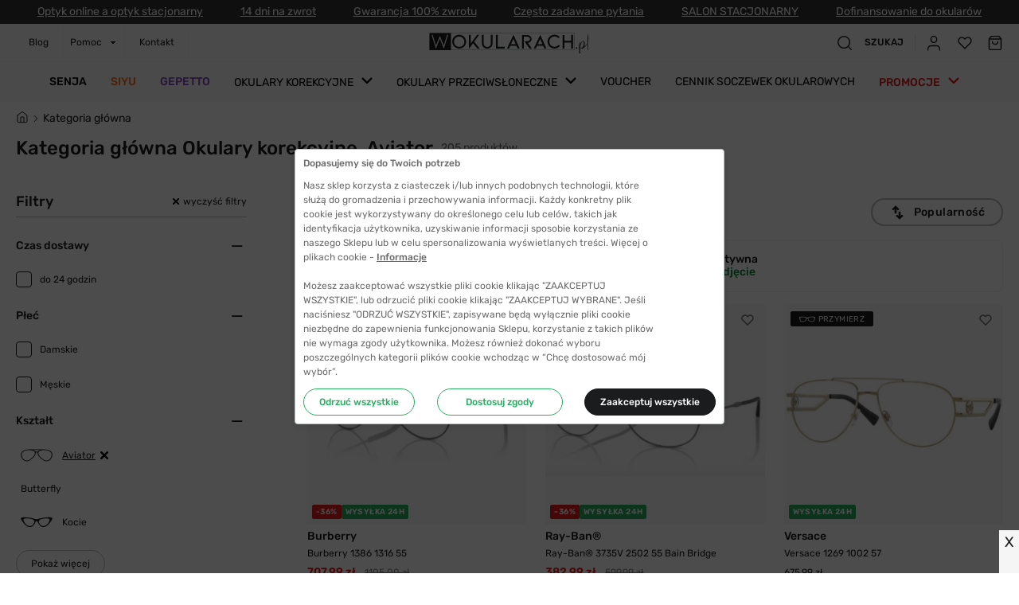

--- FILE ---
content_type: application/javascript; charset=UTF-8
request_url: https://www.wokularach.pl/_next/static/chunks/apollo.8f28d59aa27d023bdc17.js
body_size: 39240
content:
"use strict";(self.webpackChunk_N_E=self.webpackChunk_N_E||[]).push([[6353],{2198:function(e,t,r){r.d(t,{h:function(){return we}});var n=r(70655),i=r(85221),o=r(60507),a=r(30020),s=r(23361),u=function(){function e(){this.getFragmentDoc=(0,o.re)(s.Yk)}return e.prototype.batch=function(e){var t,r=this,n="string"===typeof e.optimistic?e.optimistic:!1===e.optimistic?null:void 0;return this.performTransaction((function(){return t=e.update(r)}),n),t},e.prototype.recordOptimisticTransaction=function(e,t){this.performTransaction(e,t)},e.prototype.transformDocument=function(e){return e},e.prototype.transformForLink=function(e){return e},e.prototype.identify=function(e){},e.prototype.gc=function(){return[]},e.prototype.modify=function(e){return!1},e.prototype.readQuery=function(e,t){return void 0===t&&(t=!!e.optimistic),this.read((0,n.pi)((0,n.pi)({},e),{rootId:e.id||"ROOT_QUERY",optimistic:t}))},e.prototype.readFragment=function(e,t){return void 0===t&&(t=!!e.optimistic),this.read((0,n.pi)((0,n.pi)({},e),{query:this.getFragmentDoc(e.fragment,e.fragmentName),rootId:e.id,optimistic:t}))},e.prototype.writeQuery=function(e){var t=e.id,r=e.data,i=(0,n._T)(e,["id","data"]);return this.write(Object.assign(i,{dataId:t||"ROOT_QUERY",result:r}))},e.prototype.writeFragment=function(e){var t=e.id,r=e.data,i=e.fragment,o=e.fragmentName,a=(0,n._T)(e,["id","data","fragment","fragmentName"]);return this.write(Object.assign(a,{query:this.getFragmentDoc(i,o),dataId:t,result:r}))},e.prototype.updateQuery=function(e,t){return this.batch({update:function(r){var i=r.readQuery(e),o=t(i);return void 0===o||null===o?i:(r.writeQuery((0,n.pi)((0,n.pi)({},e),{data:o})),o)}})},e.prototype.updateFragment=function(e,t){return this.batch({update:function(r){var i=r.readFragment(e),o=t(i);return void 0===o||null===o?i:(r.writeFragment((0,n.pi)((0,n.pi)({},e),{data:o})),o)}})},e}(),c=function(e){function t(r,n,i,o){var a,s=e.call(this,r)||this;if(s.message=r,s.path=n,s.query=i,s.variables=o,Array.isArray(s.path)){s.missing=s.message;for(var u=s.path.length-1;u>=0;--u)s.missing=((a={})[s.path[u]]=s.missing,a)}else s.missing=s.path;return s.__proto__=t.prototype,s}return(0,n.ZT)(t,e),t}(Error),l=r(51761),f=r(76487),h=r(97359),p=r(30320),d=r(53712),v=r(36765),y=r(182),m=r(19065),b=r(48702),g=r(13154),_=r(657),k=r(2651),w=Object.prototype.hasOwnProperty;function O(e){return null===e||void 0===e}function S(e,t){var r=e.__typename,n=e.id,i=e._id;if("string"===typeof r&&(t&&(t.keyObject=O(n)?O(i)?void 0:{_id:i}:{id:n}),O(n)&&!O(i)&&(n=i),!O(n)))return"".concat(r,":").concat("number"===typeof n||"string"===typeof n?n:JSON.stringify(n))}var E={dataIdFromObject:S,addTypename:!0,resultCaching:!0,canonizeResults:!1};function D(e){var t=e.canonizeResults;return void 0===t?E.canonizeResults:t}var q=/^[_a-z][_0-9a-z]*/i;function x(e){var t=e.match(q);return t?t[0]:e}function R(e,t,r){return!!(0,g.s)(t)&&((0,k.k)(t)?t.every((function(t){return R(e,t,r)})):e.selections.every((function(e){if((0,l.My)(e)&&(0,m.LZ)(e,r)){var n=(0,l.u2)(e);return w.call(t,n)&&(!e.selectionSet||R(e.selectionSet,t[n],r))}return!0})))}function P(e){return(0,g.s)(e)&&!(0,l.Yk)(e)&&!(0,k.k)(e)}function Q(e,t){var r=(0,s.F)((0,v.kU)(e));return{fragmentMap:r,lookupFragment:function(e){var n=r[e];return!n&&t&&(n=t.lookup(e)),n||null}}}var j=Object.create(null),I=function(){return j},F=Object.create(null),T=function(){function e(e,t){var r=this;this.policies=e,this.group=t,this.data=Object.create(null),this.rootIds=Object.create(null),this.refs=Object.create(null),this.getFieldValue=function(e,t){return(0,b.J)((0,l.Yk)(e)?r.get(e.__ref,t):e&&e[t])},this.canRead=function(e){return(0,l.Yk)(e)?r.has(e.__ref):"object"===typeof e},this.toReference=function(e,t){if("string"===typeof e)return(0,l.kQ)(e);if((0,l.Yk)(e))return e;var n=r.policies.identify(e)[0];if(n){var i=(0,l.kQ)(n);return t&&r.merge(n,e),i}}}return e.prototype.toObject=function(){return(0,n.pi)({},this.data)},e.prototype.has=function(e){return void 0!==this.lookup(e,!0)},e.prototype.get=function(e,t){if(this.group.depend(e,t),w.call(this.data,e)){var r=this.data[e];if(r&&w.call(r,t))return r[t]}return"__typename"===t&&w.call(this.policies.rootTypenamesById,e)?this.policies.rootTypenamesById[e]:this instanceof V?this.parent.get(e,t):void 0},e.prototype.lookup=function(e,t){return t&&this.group.depend(e,"__exists"),w.call(this.data,e)?this.data[e]:this instanceof V?this.parent.lookup(e,t):this.policies.rootTypenamesById[e]?Object.create(null):void 0},e.prototype.merge=function(e,t){var r,n=this;(0,l.Yk)(e)&&(e=e.__ref),(0,l.Yk)(t)&&(t=t.__ref);var o="string"===typeof e?this.lookup(r=e):e,a="string"===typeof t?this.lookup(r=t):t;if(a){__DEV__?(0,i.kG)("string"===typeof r,"store.merge expects a string ID"):(0,i.kG)("string"===typeof r,1);var s=new y.w0(L).merge(o,a);if(this.data[r]=s,s!==o&&(delete this.refs[r],this.group.caching)){var u=Object.create(null);o||(u.__exists=1),Object.keys(a).forEach((function(e){if(!o||o[e]!==s[e]){u[e]=1;var t=x(e);t===e||n.policies.hasKeyArgs(s.__typename,t)||(u[t]=1),void 0!==s[e]||n instanceof V||delete s[e]}})),!u.__typename||o&&o.__typename||this.policies.rootTypenamesById[r]!==s.__typename||delete u.__typename,Object.keys(u).forEach((function(e){return n.group.dirty(r,e)}))}}},e.prototype.modify=function(e,t){var r=this,i=this.lookup(e);if(i){var o=Object.create(null),a=!1,s=!0,u={DELETE:j,INVALIDATE:F,isReference:l.Yk,toReference:this.toReference,canRead:this.canRead,readField:function(t,n){return r.policies.readField("string"===typeof t?{fieldName:t,from:n||(0,l.kQ)(e)}:t,{store:r})}};if(Object.keys(i).forEach((function(c){var l=x(c),f=i[c];if(void 0!==f){var h="function"===typeof t?t:t[c]||t[l];if(h){var p=h===I?j:h((0,b.J)(f),(0,n.pi)((0,n.pi)({},u),{fieldName:l,storeFieldName:c,storage:r.getStorage(e,c)}));p===F?r.group.dirty(e,c):(p===j&&(p=void 0),p!==f&&(o[c]=p,a=!0,f=p))}void 0!==f&&(s=!1)}})),a)return this.merge(e,o),s&&(this instanceof V?this.data[e]=void 0:delete this.data[e],this.group.dirty(e,"__exists")),!0}return!1},e.prototype.delete=function(e,t,r){var n,i=this.lookup(e);if(i){var o=this.getFieldValue(i,"__typename"),a=t&&r?this.policies.getStoreFieldName({typename:o,fieldName:t,args:r}):t;return this.modify(e,a?((n={})[a]=I,n):I)}return!1},e.prototype.evict=function(e,t){var r=!1;return e.id&&(w.call(this.data,e.id)&&(r=this.delete(e.id,e.fieldName,e.args)),this instanceof V&&this!==t&&(r=this.parent.evict(e,t)||r),(e.fieldName||r)&&this.group.dirty(e.id,e.fieldName||"__exists")),r},e.prototype.clear=function(){this.replace(null)},e.prototype.extract=function(){var e=this,t=this.toObject(),r=[];return this.getRootIdSet().forEach((function(t){w.call(e.policies.rootTypenamesById,t)||r.push(t)})),r.length&&(t.__META={extraRootIds:r.sort()}),t},e.prototype.replace=function(e){var t=this;if(Object.keys(this.data).forEach((function(r){e&&w.call(e,r)||t.delete(r)})),e){var r=e.__META,i=(0,n._T)(e,["__META"]);Object.keys(i).forEach((function(e){t.merge(e,i[e])})),r&&r.extraRootIds.forEach(this.retain,this)}},e.prototype.retain=function(e){return this.rootIds[e]=(this.rootIds[e]||0)+1},e.prototype.release=function(e){if(this.rootIds[e]>0){var t=--this.rootIds[e];return t||delete this.rootIds[e],t}return 0},e.prototype.getRootIdSet=function(e){return void 0===e&&(e=new Set),Object.keys(this.rootIds).forEach(e.add,e),this instanceof V?this.parent.getRootIdSet(e):Object.keys(this.policies.rootTypenamesById).forEach(e.add,e),e},e.prototype.gc=function(){var e=this,t=this.getRootIdSet(),r=this.toObject();t.forEach((function(n){w.call(r,n)&&(Object.keys(e.findChildRefIds(n)).forEach(t.add,t),delete r[n])}));var n=Object.keys(r);if(n.length){for(var i=this;i instanceof V;)i=i.parent;n.forEach((function(e){return i.delete(e)}))}return n},e.prototype.findChildRefIds=function(e){if(!w.call(this.refs,e)){var t=this.refs[e]=Object.create(null),r=this.data[e];if(!r)return t;var n=new Set([r]);n.forEach((function(e){(0,l.Yk)(e)&&(t[e.__ref]=!0),(0,g.s)(e)&&Object.keys(e).forEach((function(t){var r=e[t];(0,g.s)(r)&&n.add(r)}))}))}return this.refs[e]},e.prototype.makeCacheKey=function(){return this.group.keyMaker.lookupArray(arguments)},e}(),C=function(){function e(e,t){void 0===t&&(t=null),this.caching=e,this.parent=t,this.d=null,this.resetCaching()}return e.prototype.resetCaching=function(){this.d=this.caching?(0,o.dP)():null,this.keyMaker=new _.B(p.mr)},e.prototype.depend=function(e,t){if(this.d){this.d(M(e,t));var r=x(t);r!==t&&this.d(M(e,r)),this.parent&&this.parent.depend(e,t)}},e.prototype.dirty=function(e,t){this.d&&this.d.dirty(M(e,t),"__exists"===t?"forget":"setDirty")},e}();function M(e,t){return t+"#"+e}function N(e,t){G(e)&&e.group.depend(t,"__exists")}!function(e){var t=function(e){function t(t){var r=t.policies,n=t.resultCaching,i=void 0===n||n,o=t.seed,a=e.call(this,r,new C(i))||this;return a.stump=new A(a),a.storageTrie=new _.B(p.mr),o&&a.replace(o),a}return(0,n.ZT)(t,e),t.prototype.addLayer=function(e,t){return this.stump.addLayer(e,t)},t.prototype.removeLayer=function(){return this},t.prototype.getStorage=function(){return this.storageTrie.lookupArray(arguments)},t}(e);e.Root=t}(T||(T={}));var V=function(e){function t(t,r,n,i){var o=e.call(this,r.policies,i)||this;return o.id=t,o.parent=r,o.replay=n,o.group=i,n(o),o}return(0,n.ZT)(t,e),t.prototype.addLayer=function(e,r){return new t(e,this,r,this.group)},t.prototype.removeLayer=function(e){var t=this,r=this.parent.removeLayer(e);return e===this.id?(this.group.caching&&Object.keys(this.data).forEach((function(e){var n=t.data[e],i=r.lookup(e);i?n?n!==i&&Object.keys(n).forEach((function(r){(0,a.D)(n[r],i[r])||t.group.dirty(e,r)})):(t.group.dirty(e,"__exists"),Object.keys(i).forEach((function(r){t.group.dirty(e,r)}))):t.delete(e)})),r):r===this.parent?this:r.addLayer(this.id,this.replay)},t.prototype.toObject=function(){return(0,n.pi)((0,n.pi)({},this.parent.toObject()),this.data)},t.prototype.findChildRefIds=function(t){var r=this.parent.findChildRefIds(t);return w.call(this.data,t)?(0,n.pi)((0,n.pi)({},r),e.prototype.findChildRefIds.call(this,t)):r},t.prototype.getStorage=function(){for(var e=this.parent;e.parent;)e=e.parent;return e.getStorage.apply(e,arguments)},t}(T),A=function(e){function t(t){return e.call(this,"EntityStore.Stump",t,(function(){}),new C(t.group.caching,t.group))||this}return(0,n.ZT)(t,e),t.prototype.removeLayer=function(){return this},t.prototype.merge=function(){return this.parent.merge.apply(this.parent,arguments)},t}(V);function L(e,t,r){var n=e[r],i=t[r];return(0,a.D)(n,i)?n:i}function G(e){return!!(e instanceof T&&e.group.caching)}var z=r(80900);function B(e){return[e.selectionSet,e.objectOrReference,e.context,e.context.canonizeResults]}var W=function(){function e(e){var t=this;this.knownResults=new(p.mr?WeakMap:Map),this.config=(0,d.o)(e,{addTypename:!1!==e.addTypename,canonizeResults:D(e)}),this.canon=e.canon||new z.h,this.executeSelectionSet=(0,o.re)((function(e){var r,i=e.context.canonizeResults,o=B(e);o[3]=!i;var a=(r=t.executeSelectionSet).peek.apply(r,o);return a?i?(0,n.pi)((0,n.pi)({},a),{result:t.canon.admit(a.result)}):a:(N(e.context.store,e.enclosingRef.__ref),t.execSelectionSetImpl(e))}),{max:this.config.resultCacheMaxSize,keyArgs:B,makeCacheKey:function(e,t,r,n){if(G(r.store))return r.store.makeCacheKey(e,(0,l.Yk)(t)?t.__ref:t,r.varString,n)}}),this.executeSubSelectedArray=(0,o.re)((function(e){return N(e.context.store,e.enclosingRef.__ref),t.execSubSelectedArrayImpl(e)}),{max:this.config.resultCacheMaxSize,makeCacheKey:function(e){var t=e.field,r=e.array,n=e.context;if(G(n.store))return n.store.makeCacheKey(t,r,n.varString)}})}return e.prototype.resetCanon=function(){this.canon=new z.h},e.prototype.diffQueryAgainstStore=function(e){var t=e.store,r=e.query,i=e.rootId,o=void 0===i?"ROOT_QUERY":i,a=e.variables,s=e.returnPartialData,u=void 0===s||s,f=e.canonizeResults,h=void 0===f?this.config.canonizeResults:f,p=this.config.cache.policies;a=(0,n.pi)((0,n.pi)({},(0,v.O4)((0,v.iW)(r))),a);var d,y=(0,l.kQ)(o),m=this.executeSelectionSet({selectionSet:(0,v.p$)(r).selectionSet,objectOrReference:y,enclosingRef:y,context:(0,n.pi)({store:t,query:r,policies:p,variables:a,varString:(0,z.B)(a),canonizeResults:h},Q(r,this.config.fragments))});if(m.missing&&(d=[new c(Y(m.missing),m.missing,r,a)],!u))throw d[0];return{result:m.result,complete:!d,missing:d}},e.prototype.isFresh=function(e,t,r,n){if(G(n.store)&&this.knownResults.get(e)===r){var i=this.executeSelectionSet.peek(r,t,n,this.canon.isKnown(e));if(i&&e===i.result)return!0}return!1},e.prototype.execSelectionSetImpl=function(e){var t=this,r=e.selectionSet,n=e.objectOrReference,o=e.enclosingRef,a=e.context;if((0,l.Yk)(n)&&!a.policies.rootTypenamesById[n.__ref]&&!a.store.has(n.__ref))return{result:this.canon.empty,missing:"Dangling reference to missing ".concat(n.__ref," object")};var u,c=a.variables,p=a.policies,d=a.store.getFieldValue(n,"__typename"),v=[],g=new y.w0;function _(e,t){var r;return e.missing&&(u=g.merge(u,((r={})[t]=e.missing,r))),e.result}this.config.addTypename&&"string"===typeof d&&!p.rootIdsByTypename[d]&&v.push({__typename:d});var w=new Set(r.selections);w.forEach((function(e){var r,y;if((0,m.LZ)(e,c))if((0,l.My)(e)){var b=p.readField({fieldName:e.name.value,field:e,variables:a.variables,from:n},a),O=(0,l.u2)(e);void 0===b?f.Gw.added(e)||(u=g.merge(u,((r={})[O]="Can't find field '".concat(e.name.value,"' on ").concat((0,l.Yk)(n)?n.__ref+" object":"object "+JSON.stringify(n,null,2)),r))):(0,k.k)(b)?b=_(t.executeSubSelectedArray({field:e,array:b,enclosingRef:o,context:a}),O):e.selectionSet?null!=b&&(b=_(t.executeSelectionSet({selectionSet:e.selectionSet,objectOrReference:b,enclosingRef:(0,l.Yk)(b)?b:o,context:a}),O)):a.canonizeResults&&(b=t.canon.pass(b)),void 0!==b&&v.push(((y={})[O]=b,y))}else{var S=(0,s.hi)(e,a.lookupFragment);if(!S&&e.kind===h.h.FRAGMENT_SPREAD)throw __DEV__?new i.ej("No fragment named ".concat(e.name.value)):new i.ej(5);S&&p.fragmentMatches(S,d)&&S.selectionSet.selections.forEach(w.add,w)}}));var O={result:(0,y.bw)(v),missing:u},S=a.canonizeResults?this.canon.admit(O):(0,b.J)(O);return S.result&&this.knownResults.set(S.result,r),S},e.prototype.execSubSelectedArrayImpl=function(e){var t,r=this,n=e.field,o=e.array,a=e.enclosingRef,s=e.context,u=new y.w0;function c(e,r){var n;return e.missing&&(t=u.merge(t,((n={})[r]=e.missing,n))),e.result}return n.selectionSet&&(o=o.filter(s.store.canRead)),o=o.map((function(e,t){return null===e?null:(0,k.k)(e)?c(r.executeSubSelectedArray({field:n,array:e,enclosingRef:a,context:s}),t):n.selectionSet?c(r.executeSelectionSet({selectionSet:n.selectionSet,objectOrReference:e,enclosingRef:(0,l.Yk)(e)?e:a,context:s}),t):(__DEV__&&function(e,t,r){if(!t.selectionSet){var n=new Set([r]);n.forEach((function(r){(0,g.s)(r)&&(__DEV__?(0,i.kG)(!(0,l.Yk)(r),"Missing selection set for object of type ".concat(function(e,t){return(0,l.Yk)(t)?e.get(t.__ref,"__typename"):t&&t.__typename}(e,r)," returned for query field ").concat(t.name.value)):(0,i.kG)(!(0,l.Yk)(r),6),Object.values(r).forEach(n.add,n))}))}}(s.store,n,e),e)})),{result:s.canonizeResults?this.canon.admit(o):o,missing:t}},e}();function Y(e){try{JSON.stringify(e,(function(e,t){if("string"===typeof t)throw t;return t}))}catch(t){return t}}var U=r(79487),J=r(60897);var H=r(66438),K=Object.create(null);function $(e){var t=JSON.stringify(e);return K[t]||(K[t]=Object.create(null))}function Z(e){var t=$(e);return t.keyFieldsFn||(t.keyFieldsFn=function(t,r){var n=function(e,t){return r.readField(t,e)},o=r.keyObject=ee(e,(function(e){var o=ne(r.storeObject,e,n);return void 0===o&&t!==r.storeObject&&w.call(t,e[0])&&(o=ne(t,e,re)),__DEV__?(0,i.kG)(void 0!==o,"Missing field '".concat(e.join("."),"' while extracting keyFields from ").concat(JSON.stringify(t))):(0,i.kG)(void 0!==o,2),o}));return"".concat(r.typename,":").concat(JSON.stringify(o))})}function X(e){var t=$(e);return t.keyArgsFn||(t.keyArgsFn=function(t,r){var n=r.field,i=r.variables,o=r.fieldName,a=ee(e,(function(e){var r=e[0],o=r.charAt(0);if("@"!==o)if("$"!==o){if(t)return ne(t,e)}else{var a=r.slice(1);if(i&&w.call(i,a)){var s=e.slice(0);return s[0]=a,ne(i,s)}}else if(n&&(0,k.O)(n.directives)){var u=r.slice(1),c=n.directives.find((function(e){return e.name.value===u})),f=c&&(0,l.NC)(c,i);return f&&ne(f,e.slice(1))}})),s=JSON.stringify(a);return(t||"{}"!==s)&&(o+=":"+s),o})}function ee(e,t){var r=new y.w0;return te(e).reduce((function(e,n){var i,o=t(n);if(void 0!==o){for(var a=n.length-1;a>=0;--a)(i={})[n[a]]=o,o=i;e=r.merge(e,o)}return e}),Object.create(null))}function te(e){var t=$(e);if(!t.paths){var r=t.paths=[],n=[];e.forEach((function(t,i){(0,k.k)(t)?(te(t).forEach((function(e){return r.push(n.concat(e))})),n.length=0):(n.push(t),(0,k.k)(e[i+1])||(r.push(n.slice(0)),n.length=0))}))}return t.paths}function re(e,t){return e[t]}function ne(e,t,r){return r=r||re,ie(t.reduce((function e(t,n){return(0,k.k)(t)?t.map((function(t){return e(t,n)})):t&&r(t,n)}),e))}function ie(e){return(0,g.s)(e)?(0,k.k)(e)?e.map(ie):ee(Object.keys(e).sort(),(function(t){return ne(e,t)})):e}function oe(e){return void 0!==e.args?e.args:e.field?(0,l.NC)(e.field,e.variables):null}l.PT.setStringify(z.B);var ae=function(){},se=function(e,t){return t.fieldName},ue=function(e,t,r){return(0,r.mergeObjects)(e,t)},ce=function(e,t){return t},le=function(){function e(e){this.config=e,this.typePolicies=Object.create(null),this.toBeAdded=Object.create(null),this.supertypeMap=new Map,this.fuzzySubtypes=new Map,this.rootIdsByTypename=Object.create(null),this.rootTypenamesById=Object.create(null),this.usingPossibleTypes=!1,this.config=(0,n.pi)({dataIdFromObject:S},e),this.cache=this.config.cache,this.setRootTypename("Query"),this.setRootTypename("Mutation"),this.setRootTypename("Subscription"),e.possibleTypes&&this.addPossibleTypes(e.possibleTypes),e.typePolicies&&this.addTypePolicies(e.typePolicies)}return e.prototype.identify=function(e,t){var r,i=this,o=t&&(t.typename||(null===(r=t.storeObject)||void 0===r?void 0:r.__typename))||e.__typename;if(o===this.rootTypenamesById.ROOT_QUERY)return["ROOT_QUERY"];for(var a,s=t&&t.storeObject||e,u=(0,n.pi)((0,n.pi)({},t),{typename:o,storeObject:s,readField:t&&t.readField||function(){var e=he(arguments,s);return i.readField(e,{store:i.cache.data,variables:e.variables})}}),c=o&&this.getTypePolicy(o),l=c&&c.keyFn||this.config.dataIdFromObject;l;){var f=l(e,u);if(!(0,k.k)(f)){a=f;break}l=Z(f)}return a=a?String(a):void 0,u.keyObject?[a,u.keyObject]:[a]},e.prototype.addTypePolicies=function(e){var t=this;Object.keys(e).forEach((function(r){var i=e[r],o=i.queryType,a=i.mutationType,s=i.subscriptionType,u=(0,n._T)(i,["queryType","mutationType","subscriptionType"]);o&&t.setRootTypename("Query",r),a&&t.setRootTypename("Mutation",r),s&&t.setRootTypename("Subscription",r),w.call(t.toBeAdded,r)?t.toBeAdded[r].push(u):t.toBeAdded[r]=[u]}))},e.prototype.updateTypePolicy=function(e,t){var r=this,n=this.getTypePolicy(e),i=t.keyFields,o=t.fields;function a(e,t){e.merge="function"===typeof t?t:!0===t?ue:!1===t?ce:e.merge}a(n,t.merge),n.keyFn=!1===i?ae:(0,k.k)(i)?Z(i):"function"===typeof i?i:n.keyFn,o&&Object.keys(o).forEach((function(t){var n=r.getFieldPolicy(e,t,!0),i=o[t];if("function"===typeof i)n.read=i;else{var s=i.keyArgs,u=i.read,c=i.merge;n.keyFn=!1===s?se:(0,k.k)(s)?X(s):"function"===typeof s?s:n.keyFn,"function"===typeof u&&(n.read=u),a(n,c)}n.read&&n.merge&&(n.keyFn=n.keyFn||se)}))},e.prototype.setRootTypename=function(e,t){void 0===t&&(t=e);var r="ROOT_"+e.toUpperCase(),n=this.rootTypenamesById[r];t!==n&&(__DEV__?(0,i.kG)(!n||n===e,"Cannot change root ".concat(e," __typename more than once")):(0,i.kG)(!n||n===e,3),n&&delete this.rootIdsByTypename[n],this.rootIdsByTypename[t]=r,this.rootTypenamesById[r]=t)},e.prototype.addPossibleTypes=function(e){var t=this;this.usingPossibleTypes=!0,Object.keys(e).forEach((function(r){t.getSupertypeSet(r,!0),e[r].forEach((function(e){t.getSupertypeSet(e,!0).add(r);var n=e.match(q);n&&n[0]===e||t.fuzzySubtypes.set(e,new RegExp(e))}))}))},e.prototype.getTypePolicy=function(e){var t=this;if(!w.call(this.typePolicies,e)){var r=this.typePolicies[e]=Object.create(null);r.fields=Object.create(null);var i=this.supertypeMap.get(e);i&&i.size&&i.forEach((function(e){var i=t.getTypePolicy(e),o=i.fields,a=(0,n._T)(i,["fields"]);Object.assign(r,a),Object.assign(r.fields,o)}))}var o=this.toBeAdded[e];return o&&o.length&&o.splice(0).forEach((function(r){t.updateTypePolicy(e,r)})),this.typePolicies[e]},e.prototype.getFieldPolicy=function(e,t,r){if(e){var n=this.getTypePolicy(e).fields;return n[t]||r&&(n[t]=Object.create(null))}},e.prototype.getSupertypeSet=function(e,t){var r=this.supertypeMap.get(e);return!r&&t&&this.supertypeMap.set(e,r=new Set),r},e.prototype.fragmentMatches=function(e,t,r,n){var o=this;if(!e.typeCondition)return!0;if(!t)return!1;var a=e.typeCondition.name.value;if(t===a)return!0;if(this.usingPossibleTypes&&this.supertypeMap.has(a))for(var s=this.getSupertypeSet(t,!0),u=[s],c=function(e){var t=o.getSupertypeSet(e,!1);t&&t.size&&u.indexOf(t)<0&&u.push(t)},l=!(!r||!this.fuzzySubtypes.size),f=!1,h=0;h<u.length;++h){var p=u[h];if(p.has(a))return s.has(a)||(f&&__DEV__&&i.kG.warn("Inferring subtype ".concat(t," of supertype ").concat(a)),s.add(a)),!0;p.forEach(c),l&&h===u.length-1&&R(e.selectionSet,r,n)&&(l=!1,f=!0,this.fuzzySubtypes.forEach((function(e,r){var n=t.match(e);n&&n[0]===t&&c(r)})))}return!1},e.prototype.hasKeyArgs=function(e,t){var r=this.getFieldPolicy(e,t,!1);return!(!r||!r.keyFn)},e.prototype.getStoreFieldName=function(e){var t,r=e.typename,n=e.fieldName,i=this.getFieldPolicy(r,n,!1),o=i&&i.keyFn;if(o&&r)for(var a={typename:r,fieldName:n,field:e.field||null,variables:e.variables},s=oe(e);o;){var u=o(s,a);if(!(0,k.k)(u)){t=u||n;break}o=X(u)}return void 0===t&&(t=e.field?(0,l.vf)(e.field,e.variables):(0,l.PT)(n,oe(e))),!1===t?n:n===x(t)?t:n+":"+t},e.prototype.readField=function(e,t){var r=e.from;if(r&&(e.field||e.fieldName)){if(void 0===e.typename){var n=t.store.getFieldValue(r,"__typename");n&&(e.typename=n)}var i=this.getStoreFieldName(e),o=x(i),a=t.store.getFieldValue(r,i),s=this.getFieldPolicy(e.typename,o,!1),u=s&&s.read;if(u){var c=fe(this,r,e,t,t.store.getStorage((0,l.Yk)(r)?r.__ref:r,i));return H.ab.withValue(this.cache,u,[a,c])}return a}},e.prototype.getReadFunction=function(e,t){var r=this.getFieldPolicy(e,t,!1);return r&&r.read},e.prototype.getMergeFunction=function(e,t,r){var n=this.getFieldPolicy(e,t,!1),i=n&&n.merge;return!i&&r&&(i=(n=this.getTypePolicy(r))&&n.merge),i},e.prototype.runMergeFunction=function(e,t,r,n,i){var o=r.field,a=r.typename,s=r.merge;return s===ue?pe(n.store)(e,t):s===ce?t:(n.overwrite&&(e=void 0),s(e,t,fe(this,void 0,{typename:a,fieldName:o.name.value,field:o,variables:n.variables},n,i||Object.create(null))))},e}();function fe(e,t,r,n,i){var o=e.getStoreFieldName(r),a=x(o),s=r.variables||n.variables,u=n.store,c=u.toReference,f=u.canRead;return{args:oe(r),field:r.field||null,fieldName:a,storeFieldName:o,variables:s,isReference:l.Yk,toReference:c,storage:i,cache:e.cache,canRead:f,readField:function(){return e.readField(he(arguments,t,s),n)},mergeObjects:pe(n.store)}}function he(e,t,r){var o,a=e[0],s=e[1],u=e.length;return"string"===typeof a?o={fieldName:a,from:u>1?s:t}:(o=(0,n.pi)({},a),w.call(o,"from")||(o.from=t)),__DEV__&&void 0===o.from&&__DEV__&&i.kG.warn("Undefined 'from' passed to readField with arguments ".concat(function(e){var t=(0,J.X)("stringifyForDisplay");return JSON.stringify(e,(function(e,r){return void 0===r?t:r})).split(JSON.stringify(t)).join("<undefined>")}(Array.from(e)))),void 0===o.variables&&(o.variables=r),o}function pe(e){return function(t,r){if((0,k.k)(t)||(0,k.k)(r))throw __DEV__?new i.ej("Cannot automatically merge arrays"):new i.ej(4);if((0,g.s)(t)&&(0,g.s)(r)){var o=e.getFieldValue(t,"__typename"),a=e.getFieldValue(r,"__typename");if(o&&a&&o!==a)return r;if((0,l.Yk)(t)&&P(r))return e.merge(t.__ref,r),t;if(P(t)&&(0,l.Yk)(r))return e.merge(t,r.__ref),r;if(P(t)&&P(r))return(0,n.pi)((0,n.pi)({},t),r)}return r}}function de(e,t,r){var i="".concat(t).concat(r),o=e.flavors.get(i);return o||e.flavors.set(i,o=e.clientOnly===t&&e.deferred===r?e:(0,n.pi)((0,n.pi)({},e),{clientOnly:t,deferred:r})),o}var ve=function(){function e(e,t,r){this.cache=e,this.reader=t,this.fragments=r}return e.prototype.writeToStore=function(e,t){var r=this,o=t.query,s=t.result,u=t.dataId,c=t.variables,f=t.overwrite,h=(0,v.$H)(o),p=new y.w0;c=(0,n.pi)((0,n.pi)({},(0,v.O4)(h)),c);var d=(0,n.pi)((0,n.pi)({store:e,written:Object.create(null),merge:function(e,t){return p.merge(e,t)},variables:c,varString:(0,z.B)(c)},Q(o,this.fragments)),{overwrite:!!f,incomingById:new Map,clientOnly:!1,deferred:!1,flavors:new Map}),m=this.processSelectionSet({result:s||Object.create(null),dataId:u,selectionSet:h.selectionSet,mergeTree:{map:new Map},context:d});if(!(0,l.Yk)(m))throw __DEV__?new i.ej("Could not identify object ".concat(JSON.stringify(s))):new i.ej(7);return d.incomingById.forEach((function(t,n){var o=t.storeObject,s=t.mergeTree,u=t.fieldNodeSet,c=(0,l.kQ)(n);if(s&&s.map.size){var f=r.applyMerges(s,c,o,d);if((0,l.Yk)(f))return;o=f}if(__DEV__&&!d.overwrite){var h=Object.create(null);u.forEach((function(e){e.selectionSet&&(h[e.name.value]=!0)}));Object.keys(o).forEach((function(e){(function(e){return!0===h[x(e)]})(e)&&!function(e){var t=s&&s.map.get(e);return Boolean(t&&t.info&&t.info.merge)}(e)&&function(e,t,r,n){var o=function(e){var t=n.getFieldValue(e,r);return"object"===typeof t&&t},s=o(e);if(!s)return;var u=o(t);if(!u)return;if((0,l.Yk)(s))return;if((0,a.D)(s,u))return;if(Object.keys(s).every((function(e){return void 0!==n.getFieldValue(u,e)})))return;var c=n.getFieldValue(e,"__typename")||n.getFieldValue(t,"__typename"),f=x(r),h="".concat(c,".").concat(f);if(ke.has(h))return;ke.add(h);var p=[];(0,k.k)(s)||(0,k.k)(u)||[s,u].forEach((function(e){var t=n.getFieldValue(e,"__typename");"string"!==typeof t||p.includes(t)||p.push(t)}));__DEV__&&i.kG.warn("Cache data may be lost when replacing the ".concat(f," field of a ").concat(c," object.\n\nTo address this problem (which is not a bug in Apollo Client), ").concat(p.length?"either ensure all objects of type "+p.join(" and ")+" have an ID or a custom merge function, or ":"","define a custom merge function for the ").concat(h," field, so InMemoryCache can safely merge these objects:\n\n  existing: ").concat(JSON.stringify(s).slice(0,1e3),"\n  incoming: ").concat(JSON.stringify(u).slice(0,1e3),"\n\nFor more information about these options, please refer to the documentation:\n\n  * Ensuring entity objects have IDs: https://go.apollo.dev/c/generating-unique-identifiers\n  * Defining custom merge functions: https://go.apollo.dev/c/merging-non-normalized-objects\n"))}(c,o,e,d.store)}))}e.merge(n,o)})),e.retain(m.__ref),m},e.prototype.processSelectionSet=function(e){var t=this,r=e.dataId,o=e.result,a=e.selectionSet,s=e.context,u=e.mergeTree,c=this.cache.policies,h=Object.create(null),p=r&&c.rootTypenamesById[r]||(0,l.qw)(o,a,s.fragmentMap)||r&&s.store.get(r,"__typename");"string"===typeof p&&(h.__typename=p);var d=function(){var e=he(arguments,h,s.variables);if((0,l.Yk)(e.from)){var t=s.incomingById.get(e.from.__ref);if(t){var r=c.readField((0,n.pi)((0,n.pi)({},e),{from:t.storeObject}),s);if(void 0!==r)return r}}return c.readField(e,s)},v=new Set;this.flattenFields(a,o,s,p).forEach((function(e,r){var n,a=(0,l.u2)(r),s=o[a];if(v.add(r),void 0!==s){var y=c.getStoreFieldName({typename:p,fieldName:r.name.value,field:r,variables:e.variables}),m=me(u,y),b=t.processFieldValue(s,r,r.selectionSet?de(e,!1,!1):e,m),g=void 0;r.selectionSet&&((0,l.Yk)(b)||P(b))&&(g=d("__typename",b));var _=c.getMergeFunction(p,r.name.value,g);_?m.info={field:r,typename:p,merge:_}:_e(u,y),h=e.merge(h,((n={})[y]=b,n))}else!__DEV__||e.clientOnly||e.deferred||f.Gw.added(r)||c.getReadFunction(p,r.name.value)||__DEV__&&i.kG.error("Missing field '".concat((0,l.u2)(r),"' while writing result ").concat(JSON.stringify(o,null,2)).substring(0,1e3))}));try{var y=c.identify(o,{typename:p,selectionSet:a,fragmentMap:s.fragmentMap,storeObject:h,readField:d}),m=y[0],b=y[1];r=r||m,b&&(h=s.merge(h,b))}catch(w){if(!r)throw w}if("string"===typeof r){var g=(0,l.kQ)(r),_=s.written[r]||(s.written[r]=[]);if(_.indexOf(a)>=0)return g;if(_.push(a),this.reader&&this.reader.isFresh(o,g,a,s))return g;var k=s.incomingById.get(r);return k?(k.storeObject=s.merge(k.storeObject,h),k.mergeTree=be(k.mergeTree,u),v.forEach((function(e){return k.fieldNodeSet.add(e)}))):s.incomingById.set(r,{storeObject:h,mergeTree:ge(u)?void 0:u,fieldNodeSet:v}),g}return h},e.prototype.processFieldValue=function(e,t,r,n){var i=this;return t.selectionSet&&null!==e?(0,k.k)(e)?e.map((function(e,o){var a=i.processFieldValue(e,t,r,me(n,o));return _e(n,o),a})):this.processSelectionSet({result:e,selectionSet:t.selectionSet,context:r,mergeTree:n}):__DEV__?(0,U.X)(e):e},e.prototype.flattenFields=function(e,t,r,n){void 0===n&&(n=(0,l.qw)(t,e,r.fragmentMap));var o=new Map,a=this.cache.policies,u=new _.B(!1);return function e(c,f){var p=u.lookup(c,f.clientOnly,f.deferred);p.visited||(p.visited=!0,c.selections.forEach((function(u){if((0,m.LZ)(u,r.variables)){var c=f.clientOnly,p=f.deferred;if(c&&p||!(0,k.O)(u.directives)||u.directives.forEach((function(e){var t=e.name.value;if("client"===t&&(c=!0),"defer"===t){var n=(0,l.NC)(e,r.variables);n&&!1===n.if||(p=!0)}})),(0,l.My)(u)){var d=o.get(u);d&&(c=c&&d.clientOnly,p=p&&d.deferred),o.set(u,de(r,c,p))}else{var v=(0,s.hi)(u,r.lookupFragment);if(!v&&u.kind===h.h.FRAGMENT_SPREAD)throw __DEV__?new i.ej("No fragment named ".concat(u.name.value)):new i.ej(8);v&&a.fragmentMatches(v,n,t,r.variables)&&e(v.selectionSet,de(r,c,p))}}})))}(e,r),o},e.prototype.applyMerges=function(e,t,r,o,a){var s,u=this;if(e.map.size&&!(0,l.Yk)(r)){var c,f=(0,k.k)(r)||!(0,l.Yk)(t)&&!P(t)?void 0:t,h=r;f&&!a&&(a=[(0,l.Yk)(f)?f.__ref:f]);var p=function(e,t){return(0,k.k)(e)?"number"===typeof t?e[t]:void 0:o.store.getFieldValue(e,String(t))};e.map.forEach((function(e,t){var r=p(f,t),n=p(h,t);if(void 0!==n){a&&a.push(t);var s=u.applyMerges(e,r,n,o,a);s!==n&&(c=c||new Map).set(t,s),a&&(0,i.kG)(a.pop()===t)}})),c&&(r=(0,k.k)(h)?h.slice(0):(0,n.pi)({},h),c.forEach((function(e,t){r[t]=e})))}return e.info?this.cache.policies.runMergeFunction(t,r,e.info,o,a&&(s=o.store).getStorage.apply(s,a)):r},e}(),ye=[];function me(e,t){var r=e.map;return r.has(t)||r.set(t,ye.pop()||{map:new Map}),r.get(t)}function be(e,t){if(e===t||!t||ge(t))return e;if(!e||ge(e))return t;var r=e.info&&t.info?(0,n.pi)((0,n.pi)({},e.info),t.info):e.info||t.info,i=e.map.size&&t.map.size,o={info:r,map:i?new Map:e.map.size?e.map:t.map};if(i){var a=new Set(t.map.keys());e.map.forEach((function(e,r){o.map.set(r,be(e,t.map.get(r))),a.delete(r)})),a.forEach((function(r){o.map.set(r,be(t.map.get(r),e.map.get(r)))}))}return o}function ge(e){return!e||!(e.info||e.map.size)}function _e(e,t){var r=e.map,n=r.get(t);n&&ge(n)&&(ye.push(n),r.delete(t))}var ke=new Set;var we=function(e){function t(t){void 0===t&&(t={});var r=e.call(this)||this;return r.watches=new Set,r.typenameDocumentCache=new Map,r.makeVar=H.QS,r.txCount=0,r.config=function(e){return(0,d.o)(E,e)}(t),r.addTypename=!!r.config.addTypename,r.policies=new le({cache:r,dataIdFromObject:r.config.dataIdFromObject,possibleTypes:r.config.possibleTypes,typePolicies:r.config.typePolicies}),r.init(),r}return(0,n.ZT)(t,e),t.prototype.init=function(){var e=this.data=new T.Root({policies:this.policies,resultCaching:this.config.resultCaching});this.optimisticData=e.stump,this.resetResultCache()},t.prototype.resetResultCache=function(e){var t=this,r=this.storeReader,n=this.config.fragments;this.storeWriter=new ve(this,this.storeReader=new W({cache:this,addTypename:this.addTypename,resultCacheMaxSize:this.config.resultCacheMaxSize,canonizeResults:D(this.config),canon:e?void 0:r&&r.canon,fragments:n}),n),this.maybeBroadcastWatch=(0,o.re)((function(e,r){return t.broadcastWatch(e,r)}),{max:this.config.resultCacheMaxSize,makeCacheKey:function(e){var r=e.optimistic?t.optimisticData:t.data;if(G(r)){var n=e.optimistic,i=e.id,o=e.variables;return r.makeCacheKey(e.query,e.callback,(0,z.B)({optimistic:n,id:i,variables:o}))}}}),new Set([this.data.group,this.optimisticData.group]).forEach((function(e){return e.resetCaching()}))},t.prototype.restore=function(e){return this.init(),e&&this.data.replace(e),this},t.prototype.extract=function(e){return void 0===e&&(e=!1),(e?this.optimisticData:this.data).extract()},t.prototype.read=function(e){var t=e.returnPartialData,r=void 0!==t&&t;try{return this.storeReader.diffQueryAgainstStore((0,n.pi)((0,n.pi)({},e),{store:e.optimistic?this.optimisticData:this.data,config:this.config,returnPartialData:r})).result||null}catch(i){if(i instanceof c)return null;throw i}},t.prototype.write=function(e){try{return++this.txCount,this.storeWriter.writeToStore(this.data,e)}finally{--this.txCount||!1===e.broadcast||this.broadcastWatches()}},t.prototype.modify=function(e){if(w.call(e,"id")&&!e.id)return!1;var t=e.optimistic?this.optimisticData:this.data;try{return++this.txCount,t.modify(e.id||"ROOT_QUERY",e.fields)}finally{--this.txCount||!1===e.broadcast||this.broadcastWatches()}},t.prototype.diff=function(e){return this.storeReader.diffQueryAgainstStore((0,n.pi)((0,n.pi)({},e),{store:e.optimistic?this.optimisticData:this.data,rootId:e.id||"ROOT_QUERY",config:this.config}))},t.prototype.watch=function(e){var t=this;return this.watches.size||(0,H._v)(this),this.watches.add(e),e.immediate&&this.maybeBroadcastWatch(e),function(){t.watches.delete(e)&&!t.watches.size&&(0,H.li)(t),t.maybeBroadcastWatch.forget(e)}},t.prototype.gc=function(e){z.B.reset();var t=this.optimisticData.gc();return e&&!this.txCount&&(e.resetResultCache?this.resetResultCache(e.resetResultIdentities):e.resetResultIdentities&&this.storeReader.resetCanon()),t},t.prototype.retain=function(e,t){return(t?this.optimisticData:this.data).retain(e)},t.prototype.release=function(e,t){return(t?this.optimisticData:this.data).release(e)},t.prototype.identify=function(e){if((0,l.Yk)(e))return e.__ref;try{return this.policies.identify(e)[0]}catch(t){__DEV__&&i.kG.warn(t)}},t.prototype.evict=function(e){if(!e.id){if(w.call(e,"id"))return!1;e=(0,n.pi)((0,n.pi)({},e),{id:"ROOT_QUERY"})}try{return++this.txCount,this.optimisticData.evict(e,this.data)}finally{--this.txCount||!1===e.broadcast||this.broadcastWatches()}},t.prototype.reset=function(e){var t=this;return this.init(),z.B.reset(),e&&e.discardWatches?(this.watches.forEach((function(e){return t.maybeBroadcastWatch.forget(e)})),this.watches.clear(),(0,H.li)(this)):this.broadcastWatches(),Promise.resolve()},t.prototype.removeOptimistic=function(e){var t=this.optimisticData.removeLayer(e);t!==this.optimisticData&&(this.optimisticData=t,this.broadcastWatches())},t.prototype.batch=function(e){var t,r=this,i=e.update,o=e.optimistic,a=void 0===o||o,s=e.removeOptimistic,u=e.onWatchUpdated,c=function(e){var n=r,o=n.data,a=n.optimisticData;++r.txCount,e&&(r.data=r.optimisticData=e);try{return t=i(r)}finally{--r.txCount,r.data=o,r.optimisticData=a}},l=new Set;return u&&!this.txCount&&this.broadcastWatches((0,n.pi)((0,n.pi)({},e),{onWatchUpdated:function(e){return l.add(e),!1}})),"string"===typeof a?this.optimisticData=this.optimisticData.addLayer(a,c):!1===a?c(this.data):c(),"string"===typeof s&&(this.optimisticData=this.optimisticData.removeLayer(s)),u&&l.size?(this.broadcastWatches((0,n.pi)((0,n.pi)({},e),{onWatchUpdated:function(e,t){var r=u.call(this,e,t);return!1!==r&&l.delete(e),r}})),l.size&&l.forEach((function(e){return r.maybeBroadcastWatch.dirty(e)}))):this.broadcastWatches(e),t},t.prototype.performTransaction=function(e,t){return this.batch({update:e,optimistic:t||null!==t})},t.prototype.transformDocument=function(e){if(this.addTypename){var t=this.typenameDocumentCache.get(e);return t||(t=(0,f.Gw)(e),this.typenameDocumentCache.set(e,t),this.typenameDocumentCache.set(t,t)),t}return e},t.prototype.transformForLink=function(e){var t=this.config.fragments;return t?t.transform(e):e},t.prototype.broadcastWatches=function(e){var t=this;this.txCount||this.watches.forEach((function(r){return t.maybeBroadcastWatch(r,e)}))},t.prototype.broadcastWatch=function(e,t){var r=e.lastDiff,n=this.diff(e);t&&(e.optimistic&&"string"===typeof t.optimistic&&(n.fromOptimisticTransaction=!0),t.onWatchUpdated&&!1===t.onWatchUpdated.call(this,e,n,r))||r&&(0,a.D)(r.result,n.result)||e.callback(e.lastDiff=n,r)},t}(u)},80900:function(e,t,r){r.d(t,{h:function(){return l},B:function(){return f}});var n=r(70655),i=(r(85221),r(657)),o=r(13154),a=r(30320),s=r(2651);var u,c,l=function(){function e(){this.known=new(a.sy?WeakSet:Set),this.pool=new i.B(a.mr),this.passes=new WeakMap,this.keysByJSON=new Map,this.empty=this.admit({})}return e.prototype.isKnown=function(e){return(0,o.s)(e)&&this.known.has(e)},e.prototype.pass=function(e){if((0,o.s)(e)){var t=function(e){return(0,o.s)(e)?(0,s.k)(e)?e.slice(0):(0,n.pi)({__proto__:Object.getPrototypeOf(e)},e):e}(e);return this.passes.set(t,e),t}return e},e.prototype.admit=function(e){var t=this;if((0,o.s)(e)){var r=this.passes.get(e);if(r)return r;switch(Object.getPrototypeOf(e)){case Array.prototype:if(this.known.has(e))return e;var n=e.map(this.admit,this);return(u=this.pool.lookupArray(n)).array||(this.known.add(u.array=n),__DEV__&&Object.freeze(n)),u.array;case null:case Object.prototype:if(this.known.has(e))return e;var i=Object.getPrototypeOf(e),a=[i],s=this.sortedKeys(e);a.push(s.json);var u,c=a.length;if(s.sorted.forEach((function(r){a.push(t.admit(e[r]))})),!(u=this.pool.lookupArray(a)).object){var l=u.object=Object.create(i);this.known.add(l),s.sorted.forEach((function(e,t){l[e]=a[c+t]})),__DEV__&&Object.freeze(l)}return u.object}}return e},e.prototype.sortedKeys=function(e){var t=Object.keys(e),r=this.pool.lookupArray(t);if(!r.keys){t.sort();var n=JSON.stringify(t);(r.keys=this.keysByJSON.get(n))||this.keysByJSON.set(n,r.keys={sorted:t,json:n})}return r.keys},e}(),f=Object.assign((function(e){if((0,o.s)(e)){void 0===u&&h();var t=u.admit(e),r=c.get(t);return void 0===r&&c.set(t,r=JSON.stringify(t)),r}return JSON.stringify(e)}),{reset:h});function h(){u=new l,c=new(a.mr?WeakMap:Map)}},66438:function(e,t,r){r.d(t,{ab:function(){return i},li:function(){return s},_v:function(){return u},QS:function(){return c}});var n=r(60507),i=new(r(82455).g7),o=new WeakMap;function a(e){var t=o.get(e);return t||o.set(e,t={vars:new Set,dep:(0,n.dP)()}),t}function s(e){a(e).vars.forEach((function(t){return t.forgetCache(e)}))}function u(e){a(e).vars.forEach((function(t){return t.attachCache(e)}))}function c(e){var t=new Set,r=new Set,n=function(s){if(arguments.length>0){if(e!==s){e=s,t.forEach((function(e){a(e).dep.dirty(n),l(e)}));var u=Array.from(r);r.clear(),u.forEach((function(t){return t(e)}))}}else{var c=i.getValue();c&&(o(c),a(c).dep(n))}return e};n.onNextChange=function(e){return r.add(e),function(){r.delete(e)}};var o=n.attachCache=function(e){return t.add(e),a(e).vars.add(n),n};return n.forgetCache=function(e){return t.delete(e)},n}function l(e){e.broadcastWatches&&e.broadcastWatches()}},28330:function(e,t,r){r.d(t,{f:function(){return Z}});var n=r(70655),i=r(85221),o=r(93581),a=o.i.execute,s=r(75611),u=r(30020),c=r(37280),l=r(80900),f=r(30320),h=r(65988);function p(e,t,r){return new h.y((function(n){var i=n.next,o=n.error,a=n.complete,s=0,u=!1,c={then:function(e){return new Promise((function(t){return t(e())}))}};function l(e,t){return e?function(t){++s;var r=function(){return e(t)};c=c.then(r,r).then((function(e){--s,i&&i.call(n,e),u&&f.complete()}),(function(e){throw--s,e})).catch((function(e){o&&o.call(n,e)}))}:function(e){return t&&t.call(n,e)}}var f={next:l(t,i),error:l(r,o),complete:function(){u=!0,s||a&&a.call(n)}},h=e.subscribe(f);return function(){return h.unsubscribe()}}))}var d=r(2651);function v(e){var t=y(e);return(0,d.O)(t)}function y(e){var t=(0,d.O)(e.errors)?e.errors.slice(0):[];return(0,c.GG)(e)&&(0,d.O)(e.incremental)&&e.incremental.forEach((function(e){e.errors&&t.push.apply(t,e.errors)})),t}var m=r(36765),b=r(76487),g=r(19065),_=r(51761),k=r(13154),w=r(60897);function O(e,t,r){var n=[];e.forEach((function(e){return e[t]&&n.push(e)})),n.forEach((function(e){return e[t](r)}))}function S(e){function t(t){Object.defineProperty(e,t,{value:h.y})}return f.aS&&Symbol.species&&t(Symbol.species),t("@@species"),e}function E(e){return e&&"function"===typeof e.then}var D=function(e){function t(t){var r=e.call(this,(function(e){return r.addObserver(e),function(){return r.removeObserver(e)}}))||this;return r.observers=new Set,r.promise=new Promise((function(e,t){r.resolve=e,r.reject=t})),r.handlers={next:function(e){null!==r.sub&&(r.latest=["next",e],r.notify("next",e),O(r.observers,"next",e))},error:function(e){var t=r.sub;null!==t&&(t&&setTimeout((function(){return t.unsubscribe()})),r.sub=null,r.latest=["error",e],r.reject(e),r.notify("error",e),O(r.observers,"error",e))},complete:function(){var e=r,t=e.sub,n=e.sources;if(null!==t){var i=(void 0===n?[]:n).shift();i?E(i)?i.then((function(e){return r.sub=e.subscribe(r.handlers)})):r.sub=i.subscribe(r.handlers):(t&&setTimeout((function(){return t.unsubscribe()})),r.sub=null,r.latest&&"next"===r.latest[0]?r.resolve(r.latest[1]):r.resolve(),r.notify("complete"),O(r.observers,"complete"))}}},r.nextResultListeners=new Set,r.cancel=function(e){r.reject(e),r.sources=[],r.handlers.complete()},r.promise.catch((function(e){})),"function"===typeof t&&(t=[new h.y(t)]),E(t)?t.then((function(e){return r.start(e)}),r.handlers.error):r.start(t),r}return(0,n.ZT)(t,e),t.prototype.start=function(e){void 0===this.sub&&(this.sources=Array.from(e),this.handlers.complete())},t.prototype.deliverLastMessage=function(e){if(this.latest){var t=this.latest[0],r=e[t];r&&r.call(e,this.latest[1]),null===this.sub&&"next"===t&&e.complete&&e.complete()}},t.prototype.addObserver=function(e){this.observers.has(e)||(this.deliverLastMessage(e),this.observers.add(e))},t.prototype.removeObserver=function(e){this.observers.delete(e)&&this.observers.size<1&&this.handlers.complete()},t.prototype.notify=function(e,t){var r=this.nextResultListeners;r.size&&(this.nextResultListeners=new Set,r.forEach((function(r){return r(e,t)})))},t.prototype.beforeNext=function(e){var t=!1;this.nextResultListeners.add((function(r,n){t||(t=!0,e(r,n))}))},t}(h.y);S(D);var q=r(30990),x=r(1644),R=r(79487),P=r(53712),Q=Object.assign,j=Object.hasOwnProperty,I=function(e){function t(t){var r=t.queryManager,i=t.queryInfo,o=t.options,a=e.call(this,(function(e){try{var r=e._subscription._observer;r&&!r.error&&(r.error=T)}catch(t){}var n=!a.observers.size;a.observers.add(e);var i=a.last;return i&&i.error?e.error&&e.error(i.error):i&&i.result&&e.next&&e.next(i.result),n&&a.reobserve().catch((function(){})),function(){a.observers.delete(e)&&!a.observers.size&&a.tearDownQuery()}}))||this;a.observers=new Set,a.subscriptions=new Set,a.queryInfo=i,a.queryManager=r,a.isTornDown=!1;var s=r.defaultOptions.watchQuery,u=(void 0===s?{}:s).fetchPolicy,c=void 0===u?"cache-first":u,l=o.fetchPolicy,f=void 0===l?c:l,h=o.initialFetchPolicy,p=void 0===h?"standby"===f?c:f:h;a.options=(0,n.pi)((0,n.pi)({},o),{initialFetchPolicy:p,fetchPolicy:f}),a.queryId=i.queryId||r.generateQueryId();var d=(0,m.$H)(a.query);return a.queryName=d&&d.name&&d.name.value,a}return(0,n.ZT)(t,e),Object.defineProperty(t.prototype,"query",{get:function(){return this.queryManager.transform(this.options.query).document},enumerable:!1,configurable:!0}),Object.defineProperty(t.prototype,"variables",{get:function(){return this.options.variables},enumerable:!1,configurable:!0}),t.prototype.result=function(){var e=this;return new Promise((function(t,r){var n={next:function(r){t(r),e.observers.delete(n),e.observers.size||e.queryManager.removeQuery(e.queryId),setTimeout((function(){i.unsubscribe()}),0)},error:r},i=e.subscribe(n)}))},t.prototype.getCurrentResult=function(e){void 0===e&&(e=!0);var t=this.getLastResult(!0),r=this.queryInfo.networkStatus||t&&t.networkStatus||x.I.ready,i=(0,n.pi)((0,n.pi)({},t),{loading:(0,x.O)(r),networkStatus:r}),o=this.options.fetchPolicy,a=void 0===o?"cache-first":o;if("network-only"===a||"no-cache"===a||"standby"===a||this.queryManager.transform(this.options.query).hasForcedResolvers);else{var s=this.queryInfo.getDiff();(s.complete||this.options.returnPartialData)&&(i.data=s.result),(0,u.D)(i.data,{})&&(i.data=void 0),s.complete?(delete i.partial,!s.complete||i.networkStatus!==x.I.loading||"cache-first"!==a&&"cache-only"!==a||(i.networkStatus=x.I.ready,i.loading=!1)):i.partial=!0,!__DEV__||s.complete||this.options.partialRefetch||i.loading||i.data||i.error||C(s.missing)}return e&&this.updateLastResult(i),i},t.prototype.isDifferentFromLastResult=function(e,t){return!this.last||!(0,u.D)(this.last.result,e)||t&&!(0,u.D)(this.last.variables,t)},t.prototype.getLast=function(e,t){var r=this.last;if(r&&r[e]&&(!t||(0,u.D)(r.variables,this.variables)))return r[e]},t.prototype.getLastResult=function(e){return this.getLast("result",e)},t.prototype.getLastError=function(e){return this.getLast("error",e)},t.prototype.resetLastResults=function(){delete this.last,this.isTornDown=!1},t.prototype.resetQueryStoreErrors=function(){this.queryManager.resetErrors(this.queryId)},t.prototype.refetch=function(e){var t,r={pollInterval:0},o=this.options.fetchPolicy;if(r.fetchPolicy="cache-and-network"===o?o:"no-cache"===o?"no-cache":"network-only",__DEV__&&e&&j.call(e,"variables")){var a=(0,m.iW)(this.query),s=a.variableDefinitions;s&&s.some((function(e){return"variables"===e.variable.name.value}))||__DEV__&&i.kG.warn("Called refetch(".concat(JSON.stringify(e),") for query ").concat((null===(t=a.name)||void 0===t?void 0:t.value)||JSON.stringify(a),", which does not declare a $variables variable.\nDid you mean to call refetch(variables) instead of refetch({ variables })?"))}return e&&!(0,u.D)(this.options.variables,e)&&(r.variables=this.options.variables=(0,n.pi)((0,n.pi)({},this.options.variables),e)),this.queryInfo.resetLastWrite(),this.reobserve(r,x.I.refetch)},t.prototype.fetchMore=function(e){var t=this,r=(0,n.pi)((0,n.pi)({},e.query?e:(0,n.pi)((0,n.pi)((0,n.pi)((0,n.pi)({},this.options),{query:this.query}),e),{variables:(0,n.pi)((0,n.pi)({},this.options.variables),e.variables)})),{fetchPolicy:"no-cache"}),i=this.queryManager.generateQueryId(),o=this.queryInfo,a=o.networkStatus;o.networkStatus=x.I.fetchMore,r.notifyOnNetworkStatusChange&&this.observe();var s=new Set;return this.queryManager.fetchQuery(i,r,x.I.fetchMore).then((function(n){return t.queryManager.removeQuery(i),o.networkStatus===x.I.fetchMore&&(o.networkStatus=a),t.queryManager.cache.batch({update:function(i){var o=e.updateQuery;o?i.updateQuery({query:t.query,variables:t.variables,returnPartialData:!0,optimistic:!1},(function(e){return o(e,{fetchMoreResult:n.data,variables:r.variables})})):i.writeQuery({query:r.query,variables:r.variables,data:n.data})},onWatchUpdated:function(e){s.add(e.query)}}),n})).finally((function(){s.has(t.query)||F(t)}))},t.prototype.subscribeToMore=function(e){var t=this,r=this.queryManager.startGraphQLSubscription({query:e.document,variables:e.variables,context:e.context}).subscribe({next:function(r){var n=e.updateQuery;n&&t.updateQuery((function(e,t){var i=t.variables;return n(e,{subscriptionData:r,variables:i})}))},error:function(t){e.onError?e.onError(t):__DEV__&&i.kG.error("Unhandled GraphQL subscription error",t)}});return this.subscriptions.add(r),function(){t.subscriptions.delete(r)&&r.unsubscribe()}},t.prototype.setOptions=function(e){return this.reobserve(e)},t.prototype.setVariables=function(e){return(0,u.D)(this.variables,e)?this.observers.size?this.result():Promise.resolve():(this.options.variables=e,this.observers.size?this.reobserve({fetchPolicy:this.options.initialFetchPolicy,variables:e},x.I.setVariables):Promise.resolve())},t.prototype.updateQuery=function(e){var t=this.queryManager,r=e(t.cache.diff({query:this.options.query,variables:this.variables,returnPartialData:!0,optimistic:!1}).result,{variables:this.variables});r&&(t.cache.writeQuery({query:this.options.query,data:r,variables:this.variables}),t.broadcastQueries())},t.prototype.startPolling=function(e){this.options.pollInterval=e,this.updatePolling()},t.prototype.stopPolling=function(){this.options.pollInterval=0,this.updatePolling()},t.prototype.applyNextFetchPolicy=function(e,t){if(t.nextFetchPolicy){var r=t.fetchPolicy,n=void 0===r?"cache-first":r,i=t.initialFetchPolicy,o=void 0===i?n:i;"standby"===n||("function"===typeof t.nextFetchPolicy?t.fetchPolicy=t.nextFetchPolicy(n,{reason:e,options:t,observable:this,initialFetchPolicy:o}):t.fetchPolicy="variables-changed"===e?o:t.nextFetchPolicy)}return t.fetchPolicy},t.prototype.fetch=function(e,t){return this.queryManager.setObservableQuery(this),this.queryManager.fetchConcastWithInfo(this.queryId,e,t)},t.prototype.updatePolling=function(){var e=this;if(!this.queryManager.ssrMode){var t=this.pollingInfo,r=this.options.pollInterval;if(r){if(!t||t.interval!==r){__DEV__?(0,i.kG)(r,"Attempted to start a polling query without a polling interval."):(0,i.kG)(r,13),(t||(this.pollingInfo={})).interval=r;var n=function(){e.pollingInfo&&((0,x.O)(e.queryInfo.networkStatus)?o():e.reobserve({fetchPolicy:"no-cache"===e.options.initialFetchPolicy?"no-cache":"network-only"},x.I.poll).then(o,o))},o=function(){var t=e.pollingInfo;t&&(clearTimeout(t.timeout),t.timeout=setTimeout(n,t.interval))};o()}}else t&&(clearTimeout(t.timeout),delete this.pollingInfo)}},t.prototype.updateLastResult=function(e,t){return void 0===t&&(t=this.variables),this.last=(0,n.pi)((0,n.pi)({},this.last),{result:this.queryManager.assumeImmutableResults?e:(0,R.X)(e),variables:t}),(0,d.O)(e.errors)||delete this.last.error,this.last},t.prototype.reobserveAsConcast=function(e,t){var r=this;this.isTornDown=!1;var i=t===x.I.refetch||t===x.I.fetchMore||t===x.I.poll,o=this.options.variables,a=this.options.fetchPolicy,s=(0,P.o)(this.options,e||{}),c=i?s:Q(this.options,s);i||(this.updatePolling(),e&&e.variables&&!(0,u.D)(e.variables,o)&&"standby"!==c.fetchPolicy&&c.fetchPolicy===a&&(this.applyNextFetchPolicy("variables-changed",c),void 0===t&&(t=x.I.setVariables)));var l=c.variables&&(0,n.pi)({},c.variables),f=this.fetch(c,t),h=f.concast,p=f.fromLink,d={next:function(e){r.reportResult(e,l)},error:function(e){r.reportError(e,l)}};return!i&&p&&(this.concast&&this.observer&&this.concast.removeObserver(this.observer),this.concast=h,this.observer=d),h.addObserver(d),h},t.prototype.reobserve=function(e,t){return this.reobserveAsConcast(e,t).promise},t.prototype.observe=function(){this.reportResult(this.getCurrentResult(!1),this.variables)},t.prototype.reportResult=function(e,t){var r=this.getLastError();(r||this.isDifferentFromLastResult(e,t))&&((r||!e.partial||this.options.returnPartialData)&&this.updateLastResult(e,t),O(this.observers,"next",e))},t.prototype.reportError=function(e,t){var r=(0,n.pi)((0,n.pi)({},this.getLastResult()),{error:e,errors:e.graphQLErrors,networkStatus:x.I.error,loading:!1});this.updateLastResult(r,t),O(this.observers,"error",this.last.error=e)},t.prototype.hasObservers=function(){return this.observers.size>0},t.prototype.tearDownQuery=function(){this.isTornDown||(this.concast&&this.observer&&(this.concast.removeObserver(this.observer),delete this.concast,delete this.observer),this.stopPolling(),this.subscriptions.forEach((function(e){return e.unsubscribe()})),this.subscriptions.clear(),this.queryManager.stopQuery(this.queryId),this.observers.clear(),this.isTornDown=!0)},t}(h.y);function F(e){var t=e.options,r=t.fetchPolicy,n=t.nextFetchPolicy;return"cache-and-network"===r||"network-only"===r?e.reobserve({fetchPolicy:"cache-first",nextFetchPolicy:function(){return this.nextFetchPolicy=n,"function"===typeof n?n.apply(this,arguments):r}}):e.reobserve()}function T(e){__DEV__&&i.kG.error("Unhandled error",e.message,e.stack)}function C(e){__DEV__&&e&&__DEV__&&i.kG.debug("Missing cache result fields: ".concat(JSON.stringify(e)),e)}S(I);var M=r(77304),N=r(75844),V=r(182),A=r(23361),L=r(66438),G=function(){function e(e){var t=e.cache,r=e.client,n=e.resolvers,i=e.fragmentMatcher;this.selectionsToResolveCache=new WeakMap,this.cache=t,r&&(this.client=r),n&&this.addResolvers(n),i&&this.setFragmentMatcher(i)}return e.prototype.addResolvers=function(e){var t=this;this.resolvers=this.resolvers||{},Array.isArray(e)?e.forEach((function(e){t.resolvers=(0,V.Ee)(t.resolvers,e)})):this.resolvers=(0,V.Ee)(this.resolvers,e)},e.prototype.setResolvers=function(e){this.resolvers={},this.addResolvers(e)},e.prototype.getResolvers=function(){return this.resolvers||{}},e.prototype.runResolvers=function(e){var t=e.document,r=e.remoteResult,i=e.context,o=e.variables,a=e.onlyRunForcedResolvers,s=void 0!==a&&a;return(0,n.mG)(this,void 0,void 0,(function(){return(0,n.Jh)(this,(function(e){return t?[2,this.resolveDocument(t,r.data,i,o,this.fragmentMatcher,s).then((function(e){return(0,n.pi)((0,n.pi)({},r),{data:e.result})}))]:[2,r]}))}))},e.prototype.setFragmentMatcher=function(e){this.fragmentMatcher=e},e.prototype.getFragmentMatcher=function(){return this.fragmentMatcher},e.prototype.clientQuery=function(e){return(0,g.FS)(["client"],e)&&this.resolvers?e:null},e.prototype.serverQuery=function(e){return(0,b.ob)(e)},e.prototype.prepareContext=function(e){var t=this.cache;return(0,n.pi)((0,n.pi)({},e),{cache:t,getCacheKey:function(e){return t.identify(e)}})},e.prototype.addExportedVariables=function(e,t,r){return void 0===t&&(t={}),void 0===r&&(r={}),(0,n.mG)(this,void 0,void 0,(function(){return(0,n.Jh)(this,(function(i){return e?[2,this.resolveDocument(e,this.buildRootValueFromCache(e,t)||{},this.prepareContext(r),t).then((function(e){return(0,n.pi)((0,n.pi)({},t),e.exportedVariables)}))]:[2,(0,n.pi)({},t)]}))}))},e.prototype.shouldForceResolvers=function(e){var t=!1;return(0,M.Vn)(e,{Directive:{enter:function(e){if("client"===e.name.value&&e.arguments&&(t=e.arguments.some((function(e){return"always"===e.name.value&&"BooleanValue"===e.value.kind&&!0===e.value.value}))))return M.$_}}}),t},e.prototype.buildRootValueFromCache=function(e,t){return this.cache.diff({query:(0,b.aL)(e),variables:t,returnPartialData:!0,optimistic:!1}).result},e.prototype.resolveDocument=function(e,t,r,i,o,a){return void 0===r&&(r={}),void 0===i&&(i={}),void 0===o&&(o=function(){return!0}),void 0===a&&(a=!1),(0,n.mG)(this,void 0,void 0,(function(){var s,u,c,l,f,h,p,d,v,y;return(0,n.Jh)(this,(function(b){return s=(0,m.p$)(e),u=(0,m.kU)(e),c=(0,A.F)(u),l=this.collectSelectionsToResolve(s,c),f=s.operation,h=f?f.charAt(0).toUpperCase()+f.slice(1):"Query",d=(p=this).cache,v=p.client,y={fragmentMap:c,context:(0,n.pi)((0,n.pi)({},r),{cache:d,client:v}),variables:i,fragmentMatcher:o,defaultOperationType:h,exportedVariables:{},selectionsToResolve:l,onlyRunForcedResolvers:a},!1,[2,this.resolveSelectionSet(s.selectionSet,false,t,y).then((function(e){return{result:e,exportedVariables:y.exportedVariables}}))]}))}))},e.prototype.resolveSelectionSet=function(e,t,r,o){return(0,n.mG)(this,void 0,void 0,(function(){var a,s,u,c,l,f=this;return(0,n.Jh)(this,(function(h){return a=o.fragmentMap,s=o.context,u=o.variables,c=[r],l=function(e){return(0,n.mG)(f,void 0,void 0,(function(){var l,f;return(0,n.Jh)(this,(function(n){return(t||o.selectionsToResolve.has(e))&&(0,g.LZ)(e,u)?(0,_.My)(e)?[2,this.resolveField(e,t,r,o).then((function(t){var r;"undefined"!==typeof t&&c.push(((r={})[(0,_.u2)(e)]=t,r))}))]:((0,_.Ao)(e)?l=e:(l=a[e.name.value],__DEV__?(0,i.kG)(l,"No fragment named ".concat(e.name.value)):(0,i.kG)(l,11)),l&&l.typeCondition&&(f=l.typeCondition.name.value,o.fragmentMatcher(r,f,s))?[2,this.resolveSelectionSet(l.selectionSet,t,r,o).then((function(e){c.push(e)}))]:[2]):[2]}))}))},[2,Promise.all(e.selections.map(l)).then((function(){return(0,V.bw)(c)}))]}))}))},e.prototype.resolveField=function(e,t,r,i){return(0,n.mG)(this,void 0,void 0,(function(){var o,a,s,u,c,l,f,h,p,d=this;return(0,n.Jh)(this,(function(n){return r?(o=i.variables,a=e.name.value,s=(0,_.u2)(e),u=a!==s,c=r[s]||r[a],l=Promise.resolve(c),i.onlyRunForcedResolvers&&!this.shouldForceResolvers(e)||(f=r.__typename||i.defaultOperationType,(h=this.resolvers&&this.resolvers[f])&&(p=h[u?a:s])&&(l=Promise.resolve(L.ab.withValue(this.cache,p,[r,(0,_.NC)(e,o),i.context,{field:e,fragmentMap:i.fragmentMap}])))),[2,l.then((function(r){var n,o;if(void 0===r&&(r=c),e.directives&&e.directives.forEach((function(e){"export"===e.name.value&&e.arguments&&e.arguments.forEach((function(e){"as"===e.name.value&&"StringValue"===e.value.kind&&(i.exportedVariables[e.value.value]=r)}))})),!e.selectionSet)return r;if(null==r)return r;var a=null!==(o=null===(n=e.directives)||void 0===n?void 0:n.some((function(e){return"client"===e.name.value})))&&void 0!==o&&o;return Array.isArray(r)?d.resolveSubSelectedArray(e,t||a,r,i):e.selectionSet?d.resolveSelectionSet(e.selectionSet,t||a,r,i):void 0}))]):[2,null]}))}))},e.prototype.resolveSubSelectedArray=function(e,t,r,n){var i=this;return Promise.all(r.map((function(r){return null===r?null:Array.isArray(r)?i.resolveSubSelectedArray(e,t,r,n):e.selectionSet?i.resolveSelectionSet(e.selectionSet,t,r,n):void 0})))},e.prototype.collectSelectionsToResolve=function(e,t){var r=function(e){return!Array.isArray(e)},n=this.selectionsToResolveCache;return function e(o){if(!n.has(o)){var a=new Set;n.set(o,a),(0,M.Vn)(o,{Directive:function(e,t,n,i,o){"client"===e.name.value&&o.forEach((function(e){r(e)&&(0,N.pO)(e)&&a.add(e)}))},FragmentSpread:function(n,o,s,u,c){var l=t[n.name.value];__DEV__?(0,i.kG)(l,"No fragment named ".concat(n.name.value)):(0,i.kG)(l,12);var f=e(l);f.size>0&&(c.forEach((function(e){r(e)&&(0,N.pO)(e)&&a.add(e)})),a.add(n),f.forEach((function(e){a.add(e)})))}})}return n.get(o)}(e)},e}(),z=new(f.mr?WeakMap:Map);function B(e,t){var r=e[t];"function"===typeof r&&(e[t]=function(){return z.set(e,(z.get(e)+1)%1e15),r.apply(this,arguments)})}function W(e){e.notifyTimeout&&(clearTimeout(e.notifyTimeout),e.notifyTimeout=void 0)}var Y=function(){function e(e,t){void 0===t&&(t=e.generateQueryId()),this.queryId=t,this.listeners=new Set,this.document=null,this.lastRequestId=1,this.subscriptions=new Set,this.stopped=!1,this.dirty=!1,this.observableQuery=null;var r=this.cache=e.cache;z.has(r)||(z.set(r,0),B(r,"evict"),B(r,"modify"),B(r,"reset"))}return e.prototype.init=function(e){var t=e.networkStatus||x.I.loading;return this.variables&&this.networkStatus!==x.I.loading&&!(0,u.D)(this.variables,e.variables)&&(t=x.I.setVariables),(0,u.D)(e.variables,this.variables)||(this.lastDiff=void 0),Object.assign(this,{document:e.document,variables:e.variables,networkError:null,graphQLErrors:this.graphQLErrors||[],networkStatus:t}),e.observableQuery&&this.setObservableQuery(e.observableQuery),e.lastRequestId&&(this.lastRequestId=e.lastRequestId),this},e.prototype.reset=function(){W(this),this.dirty=!1},e.prototype.getDiff=function(e){void 0===e&&(e=this.variables);var t=this.getDiffOptions(e);if(this.lastDiff&&(0,u.D)(t,this.lastDiff.options))return this.lastDiff.diff;this.updateWatch(this.variables=e);var r=this.observableQuery;if(r&&"no-cache"===r.options.fetchPolicy)return{complete:!1};var n=this.cache.diff(t);return this.updateLastDiff(n,t),n},e.prototype.updateLastDiff=function(e,t){this.lastDiff=e?{diff:e,options:t||this.getDiffOptions()}:void 0},e.prototype.getDiffOptions=function(e){var t;return void 0===e&&(e=this.variables),{query:this.document,variables:e,returnPartialData:!0,optimistic:!0,canonizeResults:null===(t=this.observableQuery)||void 0===t?void 0:t.options.canonizeResults}},e.prototype.setDiff=function(e){var t=this,r=this.lastDiff&&this.lastDiff.diff;this.updateLastDiff(e),this.dirty||(0,u.D)(r&&r.result,e&&e.result)||(this.dirty=!0,this.notifyTimeout||(this.notifyTimeout=setTimeout((function(){return t.notify()}),0)))},e.prototype.setObservableQuery=function(e){var t=this;e!==this.observableQuery&&(this.oqListener&&this.listeners.delete(this.oqListener),this.observableQuery=e,e?(e.queryInfo=this,this.listeners.add(this.oqListener=function(){t.getDiff().fromOptimisticTransaction?e.observe():F(e)})):delete this.oqListener)},e.prototype.notify=function(){var e=this;W(this),this.shouldNotify()&&this.listeners.forEach((function(t){return t(e)})),this.dirty=!1},e.prototype.shouldNotify=function(){if(!this.dirty||!this.listeners.size)return!1;if((0,x.O)(this.networkStatus)&&this.observableQuery){var e=this.observableQuery.options.fetchPolicy;if("cache-only"!==e&&"cache-and-network"!==e)return!1}return!0},e.prototype.stop=function(){if(!this.stopped){this.stopped=!0,this.reset(),this.cancel(),this.cancel=e.prototype.cancel,this.subscriptions.forEach((function(e){return e.unsubscribe()}));var t=this.observableQuery;t&&t.stopPolling()}},e.prototype.cancel=function(){},e.prototype.updateWatch=function(e){var t=this;void 0===e&&(e=this.variables);var r=this.observableQuery;if(!r||"no-cache"!==r.options.fetchPolicy){var i=(0,n.pi)((0,n.pi)({},this.getDiffOptions(e)),{watcher:this,callback:function(e){return t.setDiff(e)}});this.lastWatch&&(0,u.D)(i,this.lastWatch)||(this.cancel(),this.cancel=this.cache.watch(this.lastWatch=i))}},e.prototype.resetLastWrite=function(){this.lastWrite=void 0},e.prototype.shouldWrite=function(e,t){var r=this.lastWrite;return!(r&&r.dmCount===z.get(this.cache)&&(0,u.D)(t,r.variables)&&(0,u.D)(e.data,r.result.data))},e.prototype.markResult=function(e,t,r,n){var i=this,o=new V.w0,a=(0,d.O)(e.errors)?e.errors.slice(0):[];if(this.reset(),"incremental"in e&&(0,d.O)(e.incremental)){var s=(0,c.mT)(this.getDiff().result,e);e.data=s}else if("hasNext"in e&&e.hasNext){var u=this.getDiff();e.data=o.merge(u.result,e.data)}this.graphQLErrors=a,"no-cache"===r.fetchPolicy?this.updateLastDiff({result:e.data,complete:!0},this.getDiffOptions(r.variables)):0!==n&&(U(e,r.errorPolicy)?this.cache.performTransaction((function(o){if(i.shouldWrite(e,r.variables))o.writeQuery({query:t,data:e.data,variables:r.variables,overwrite:1===n}),i.lastWrite={result:e,variables:r.variables,dmCount:z.get(i.cache)};else if(i.lastDiff&&i.lastDiff.diff.complete)return void(e.data=i.lastDiff.diff.result);var a=i.getDiffOptions(r.variables),s=o.diff(a);i.stopped||i.updateWatch(r.variables),i.updateLastDiff(s,a),s.complete&&(e.data=s.result)})):this.lastWrite=void 0)},e.prototype.markReady=function(){return this.networkError=null,this.networkStatus=x.I.ready},e.prototype.markError=function(e){return this.networkStatus=x.I.error,this.lastWrite=void 0,this.reset(),e.graphQLErrors&&(this.graphQLErrors=e.graphQLErrors),e.networkError&&(this.networkError=e.networkError),e},e}();function U(e,t){void 0===t&&(t="none");var r="ignore"===t||"all"===t,n=!v(e);return!n&&r&&e.data&&(n=!0),n}var J=Object.prototype.hasOwnProperty,H=function(){function e(e){var t=e.cache,r=e.link,n=e.defaultOptions,i=e.queryDeduplication,o=void 0!==i&&i,a=e.onBroadcast,s=e.ssrMode,u=void 0!==s&&s,c=e.clientAwareness,l=void 0===c?{}:c,h=e.localState,p=e.assumeImmutableResults;this.clientAwareness={},this.queries=new Map,this.fetchCancelFns=new Map,this.transformCache=new(f.mr?WeakMap:Map),this.queryIdCounter=1,this.requestIdCounter=1,this.mutationIdCounter=1,this.inFlightLinkObservables=new Map,this.cache=t,this.link=r,this.defaultOptions=n||Object.create(null),this.queryDeduplication=o,this.clientAwareness=l,this.localState=h||new G({cache:t}),this.ssrMode=u,this.assumeImmutableResults=!!p,(this.onBroadcast=a)&&(this.mutationStore=Object.create(null))}return e.prototype.stop=function(){var e=this;this.queries.forEach((function(t,r){e.stopQueryNoBroadcast(r)})),this.cancelPendingFetches(__DEV__?new i.ej("QueryManager stopped while query was in flight"):new i.ej(14))},e.prototype.cancelPendingFetches=function(e){this.fetchCancelFns.forEach((function(t){return t(e)})),this.fetchCancelFns.clear()},e.prototype.mutate=function(e){var t,r,o=e.mutation,a=e.variables,s=e.optimisticResponse,u=e.updateQueries,c=e.refetchQueries,l=void 0===c?[]:c,f=e.awaitRefetchQueries,h=void 0!==f&&f,d=e.update,m=e.onQueryUpdated,b=e.fetchPolicy,g=void 0===b?(null===(t=this.defaultOptions.mutate)||void 0===t?void 0:t.fetchPolicy)||"network-only":b,_=e.errorPolicy,k=void 0===_?(null===(r=this.defaultOptions.mutate)||void 0===r?void 0:r.errorPolicy)||"none":_,w=e.keepRootFields,O=e.context;return(0,n.mG)(this,void 0,void 0,(function(){var e,t,r,c,f,b;return(0,n.Jh)(this,(function(_){switch(_.label){case 0:return __DEV__?(0,i.kG)(o,"mutation option is required. You must specify your GraphQL document in the mutation option."):(0,i.kG)(o,15),__DEV__?(0,i.kG)("network-only"===g||"no-cache"===g,"Mutations support only 'network-only' or 'no-cache' fetchPolicy strings. The default `network-only` behavior automatically writes mutation results to the cache. Passing `no-cache` skips the cache write."):(0,i.kG)("network-only"===g||"no-cache"===g,16),e=this.generateMutationId(),t=this.transform(o),r=t.document,c=t.hasClientExports,o=this.cache.transformForLink(r),a=this.getVariables(o,a),c?[4,this.localState.addExportedVariables(o,a,O)]:[3,2];case 1:a=_.sent(),_.label=2;case 2:return f=this.mutationStore&&(this.mutationStore[e]={mutation:o,variables:a,loading:!0,error:null}),s&&this.markMutationOptimistic(s,{mutationId:e,document:o,variables:a,fetchPolicy:g,errorPolicy:k,context:O,updateQueries:u,update:d,keepRootFields:w}),this.broadcastQueries(),b=this,[2,new Promise((function(t,r){return p(b.getObservableFromLink(o,(0,n.pi)((0,n.pi)({},O),{optimisticResponse:s}),a,!1),(function(t){if(v(t)&&"none"===k)throw new q.cA({graphQLErrors:y(t)});f&&(f.loading=!1,f.error=null);var r=(0,n.pi)({},t);return"function"===typeof l&&(l=l(r)),"ignore"===k&&v(r)&&delete r.errors,b.markMutationResult({mutationId:e,result:r,document:o,variables:a,fetchPolicy:g,errorPolicy:k,context:O,update:d,updateQueries:u,awaitRefetchQueries:h,refetchQueries:l,removeOptimistic:s?e:void 0,onQueryUpdated:m,keepRootFields:w})})).subscribe({next:function(e){b.broadcastQueries(),"hasNext"in e&&!1!==e.hasNext||t(e)},error:function(t){f&&(f.loading=!1,f.error=t),s&&b.cache.removeOptimistic(e),b.broadcastQueries(),r(t instanceof q.cA?t:new q.cA({networkError:t}))}})}))]}}))}))},e.prototype.markMutationResult=function(e,t){var r=this;void 0===t&&(t=this.cache);var i=e.result,o=[],a="no-cache"===e.fetchPolicy;if(!a&&U(i,e.errorPolicy)){if((0,c.GG)(i)||o.push({result:i.data,dataId:"ROOT_MUTATION",query:e.document,variables:e.variables}),(0,c.GG)(i)&&(0,d.O)(i.incremental)){var s=t.diff({id:"ROOT_MUTATION",query:this.transform(e.document).asQuery,variables:e.variables,optimistic:!1,returnPartialData:!0}),u=void 0;s.result&&(u=(0,c.mT)(s.result,i)),"undefined"!==typeof u&&(i.data=u,o.push({result:u,dataId:"ROOT_MUTATION",query:e.document,variables:e.variables}))}var l=e.updateQueries;l&&this.queries.forEach((function(e,n){var a=e.observableQuery,s=a&&a.queryName;if(s&&J.call(l,s)){var u=l[s],c=r.queries.get(n),f=c.document,h=c.variables,p=t.diff({query:f,variables:h,returnPartialData:!0,optimistic:!1}),d=p.result;if(p.complete&&d){var v=u(d,{mutationResult:i,queryName:f&&(0,m.rY)(f)||void 0,queryVariables:h});v&&o.push({result:v,dataId:"ROOT_QUERY",query:f,variables:h})}}}))}if(o.length>0||e.refetchQueries||e.update||e.onQueryUpdated||e.removeOptimistic){var f=[];if(this.refetchQueries({updateCache:function(t){a||o.forEach((function(e){return t.write(e)}));var s=e.update,u=!(0,c.M0)(i)||(0,c.GG)(i)&&!i.hasNext;if(s){if(!a){var l=t.diff({id:"ROOT_MUTATION",query:r.transform(e.document).asQuery,variables:e.variables,optimistic:!1,returnPartialData:!0});l.complete&&("incremental"in(i=(0,n.pi)((0,n.pi)({},i),{data:l.result}))&&delete i.incremental,"hasNext"in i&&delete i.hasNext)}u&&s(t,i,{context:e.context,variables:e.variables})}a||e.keepRootFields||!u||t.modify({id:"ROOT_MUTATION",fields:function(e,t){var r=t.fieldName,n=t.DELETE;return"__typename"===r?e:n}})},include:e.refetchQueries,optimistic:!1,removeOptimistic:e.removeOptimistic,onQueryUpdated:e.onQueryUpdated||null}).forEach((function(e){return f.push(e)})),e.awaitRefetchQueries||e.onQueryUpdated)return Promise.all(f).then((function(){return i}))}return Promise.resolve(i)},e.prototype.markMutationOptimistic=function(e,t){var r=this,o="function"===typeof e?e(t.variables):e;return this.cache.recordOptimisticTransaction((function(e){try{r.markMutationResult((0,n.pi)((0,n.pi)({},t),{result:{data:o}}),e)}catch(a){__DEV__&&i.kG.error(a)}}),t.mutationId)},e.prototype.fetchQuery=function(e,t,r){return this.fetchQueryObservable(e,t,r).promise},e.prototype.getQueryStore=function(){var e=Object.create(null);return this.queries.forEach((function(t,r){e[r]={variables:t.variables,networkStatus:t.networkStatus,networkError:t.networkError,graphQLErrors:t.graphQLErrors}})),e},e.prototype.resetErrors=function(e){var t=this.queries.get(e);t&&(t.networkError=void 0,t.graphQLErrors=[])},e.prototype.transform=function(e){var t=this.transformCache;if(!t.has(e)){var r=this.cache.transformDocument(e),i=(0,b.Fo)(r),o=this.localState.clientQuery(r),a=i&&this.localState.serverQuery(i),s={document:r,hasClientExports:(0,g.mj)(r),hasForcedResolvers:this.localState.shouldForceResolvers(r),clientQuery:o,serverQuery:a,defaultVars:(0,m.O4)((0,m.$H)(r)),asQuery:(0,n.pi)((0,n.pi)({},r),{definitions:r.definitions.map((function(e){return"OperationDefinition"===e.kind&&"query"!==e.operation?(0,n.pi)((0,n.pi)({},e),{operation:"query"}):e}))})},u=function(e){e&&!t.has(e)&&t.set(e,s)};u(e),u(r),u(o),u(a)}return t.get(e)},e.prototype.getVariables=function(e,t){return(0,n.pi)((0,n.pi)({},this.transform(e).defaultVars),t)},e.prototype.watchQuery=function(e){"undefined"===typeof(e=(0,n.pi)((0,n.pi)({},e),{variables:this.getVariables(e.query,e.variables)})).notifyOnNetworkStatusChange&&(e.notifyOnNetworkStatusChange=!1);var t=new Y(this),r=new I({queryManager:this,queryInfo:t,options:e});return this.queries.set(r.queryId,t),t.init({document:r.query,observableQuery:r,variables:r.variables}),r},e.prototype.query=function(e,t){var r=this;return void 0===t&&(t=this.generateQueryId()),__DEV__?(0,i.kG)(e.query,"query option is required. You must specify your GraphQL document in the query option."):(0,i.kG)(e.query,17),__DEV__?(0,i.kG)("Document"===e.query.kind,'You must wrap the query string in a "gql" tag.'):(0,i.kG)("Document"===e.query.kind,18),__DEV__?(0,i.kG)(!e.returnPartialData,"returnPartialData option only supported on watchQuery."):(0,i.kG)(!e.returnPartialData,19),__DEV__?(0,i.kG)(!e.pollInterval,"pollInterval option only supported on watchQuery."):(0,i.kG)(!e.pollInterval,20),this.fetchQuery(t,e).finally((function(){return r.stopQuery(t)}))},e.prototype.generateQueryId=function(){return String(this.queryIdCounter++)},e.prototype.generateRequestId=function(){return this.requestIdCounter++},e.prototype.generateMutationId=function(){return String(this.mutationIdCounter++)},e.prototype.stopQueryInStore=function(e){this.stopQueryInStoreNoBroadcast(e),this.broadcastQueries()},e.prototype.stopQueryInStoreNoBroadcast=function(e){var t=this.queries.get(e);t&&t.stop()},e.prototype.clearStore=function(e){return void 0===e&&(e={discardWatches:!0}),this.cancelPendingFetches(__DEV__?new i.ej("Store reset while query was in flight (not completed in link chain)"):new i.ej(21)),this.queries.forEach((function(e){e.observableQuery?e.networkStatus=x.I.loading:e.stop()})),this.mutationStore&&(this.mutationStore=Object.create(null)),this.cache.reset(e)},e.prototype.getObservableQueries=function(e){var t=this;void 0===e&&(e="active");var r=new Map,o=new Map,a=new Set;return Array.isArray(e)&&e.forEach((function(e){"string"===typeof e?o.set(e,!1):(0,_.JW)(e)?o.set(t.transform(e).document,!1):(0,k.s)(e)&&e.query&&a.add(e)})),this.queries.forEach((function(t,n){var i=t.observableQuery,a=t.document;if(i){if("all"===e)return void r.set(n,i);var s=i.queryName;if("standby"===i.options.fetchPolicy||"active"===e&&!i.hasObservers())return;("active"===e||s&&o.has(s)||a&&o.has(a))&&(r.set(n,i),s&&o.set(s,!0),a&&o.set(a,!0))}})),a.size&&a.forEach((function(e){var o=(0,w.X)("legacyOneTimeQuery"),a=t.getQuery(o).init({document:e.query,variables:e.variables}),s=new I({queryManager:t,queryInfo:a,options:(0,n.pi)((0,n.pi)({},e),{fetchPolicy:"network-only"})});(0,i.kG)(s.queryId===o),a.setObservableQuery(s),r.set(o,s)})),__DEV__&&o.size&&o.forEach((function(e,t){e||__DEV__&&i.kG.warn("Unknown query ".concat("string"===typeof t?"named ":"").concat(JSON.stringify(t,null,2)," requested in refetchQueries options.include array"))})),r},e.prototype.reFetchObservableQueries=function(e){var t=this;void 0===e&&(e=!1);var r=[];return this.getObservableQueries(e?"all":"active").forEach((function(n,i){var o=n.options.fetchPolicy;n.resetLastResults(),(e||"standby"!==o&&"cache-only"!==o)&&r.push(n.refetch()),t.getQuery(i).setDiff(null)})),this.broadcastQueries(),Promise.all(r)},e.prototype.setObservableQuery=function(e){this.getQuery(e.queryId).setObservableQuery(e)},e.prototype.startGraphQLSubscription=function(e){var t=this,r=e.query,n=e.fetchPolicy,i=e.errorPolicy,o=e.variables,a=e.context,s=void 0===a?{}:a;r=this.transform(r).document,o=this.getVariables(r,o);var u=function(e){return t.getObservableFromLink(r,s,e).map((function(o){"no-cache"!==n&&(U(o,i)&&t.cache.write({query:r,result:o.data,dataId:"ROOT_SUBSCRIPTION",variables:e}),t.broadcastQueries());var a=v(o),s=(0,q.ls)(o);if(a||s){var u={};throw a&&(u.graphQLErrors=o.errors),s&&(u.protocolErrors=o.extensions[q.YG]),new q.cA(u)}return o}))};if(this.transform(r).hasClientExports){var c=this.localState.addExportedVariables(r,o,s).then(u);return new h.y((function(e){var t=null;return c.then((function(r){return t=r.subscribe(e)}),e.error),function(){return t&&t.unsubscribe()}}))}return u(o)},e.prototype.stopQuery=function(e){this.stopQueryNoBroadcast(e),this.broadcastQueries()},e.prototype.stopQueryNoBroadcast=function(e){this.stopQueryInStoreNoBroadcast(e),this.removeQuery(e)},e.prototype.removeQuery=function(e){this.fetchCancelFns.delete(e),this.queries.has(e)&&(this.getQuery(e).stop(),this.queries.delete(e))},e.prototype.broadcastQueries=function(){this.onBroadcast&&this.onBroadcast(),this.queries.forEach((function(e){return e.notify()}))},e.prototype.getLocalState=function(){return this.localState},e.prototype.getObservableFromLink=function(e,t,r,i){var o,s,u=this;void 0===i&&(i=null!==(o=null===t||void 0===t?void 0:t.queryDeduplication)&&void 0!==o?o:this.queryDeduplication);var c=this.transform(e).serverQuery;if(c){var f=this.inFlightLinkObservables,d=this.link,v={query:c,variables:r,operationName:(0,m.rY)(c)||void 0,context:this.prepareContext((0,n.pi)((0,n.pi)({},t),{forceFetch:!i}))};if(t=v.context,i){var y=f.get(c)||new Map;f.set(c,y);var b=(0,l.B)(r);if(!(s=y.get(b))){var g=new D([a(d,v)]);y.set(b,s=g),g.beforeNext((function(){y.delete(b)&&y.size<1&&f.delete(c)}))}}else s=new D([a(d,v)])}else s=new D([h.y.of({data:{}})]),t=this.prepareContext(t);var _=this.transform(e).clientQuery;return _&&(s=p(s,(function(e){return u.localState.runResolvers({document:_,remoteResult:e,context:t,variables:r})}))),s},e.prototype.getResultsFromLink=function(e,t,r){var n=e.lastRequestId=this.generateRequestId(),i=this.cache.transformForLink(this.transform(e.document).document);return p(this.getObservableFromLink(i,r.context,r.variables),(function(o){var a=y(o),s=a.length>0;if(n>=e.lastRequestId){if(s&&"none"===r.errorPolicy)throw e.markError(new q.cA({graphQLErrors:a}));e.markResult(o,i,r,t),e.markReady()}var u={data:o.data,loading:!1,networkStatus:x.I.ready};return s&&"ignore"!==r.errorPolicy&&(u.errors=a,u.networkStatus=x.I.error),u}),(function(t){var r=(0,q.MS)(t)?t:new q.cA({networkError:t});throw n>=e.lastRequestId&&e.markError(r),r}))},e.prototype.fetchQueryObservable=function(e,t,r){return this.fetchConcastWithInfo(e,t,r).concast},e.prototype.fetchConcastWithInfo=function(e,t,r){var n=this;void 0===r&&(r=x.I.loading);var i,o,a=this.transform(t.query).document,s=this.getVariables(a,t.variables),u=this.getQuery(e),c=this.defaultOptions.watchQuery,l=t.fetchPolicy,f=void 0===l?c&&c.fetchPolicy||"cache-first":l,h=t.errorPolicy,p=void 0===h?c&&c.errorPolicy||"none":h,d=t.returnPartialData,v=void 0!==d&&d,y=t.notifyOnNetworkStatusChange,m=void 0!==y&&y,b=t.context,g=void 0===b?{}:b,_=Object.assign({},t,{query:a,variables:s,fetchPolicy:f,errorPolicy:p,returnPartialData:v,notifyOnNetworkStatusChange:m,context:g}),k=function(e){_.variables=e;var i=n.fetchQueryByPolicy(u,_,r);return"standby"!==_.fetchPolicy&&i.sources.length>0&&u.observableQuery&&u.observableQuery.applyNextFetchPolicy("after-fetch",t),i},w=function(){return n.fetchCancelFns.delete(e)};if(this.fetchCancelFns.set(e,(function(e){w(),setTimeout((function(){return i.cancel(e)}))})),this.transform(_.query).hasClientExports)i=new D(this.localState.addExportedVariables(_.query,_.variables,_.context).then(k).then((function(e){return e.sources}))),o=!0;else{var O=k(_.variables);o=O.fromLink,i=new D(O.sources)}return i.promise.then(w,w),{concast:i,fromLink:o}},e.prototype.refetchQueries=function(e){var t=this,r=e.updateCache,n=e.include,i=e.optimistic,o=void 0!==i&&i,a=e.removeOptimistic,s=void 0===a?o?(0,w.X)("refetchQueries"):void 0:a,u=e.onQueryUpdated,c=new Map;n&&this.getObservableQueries(n).forEach((function(e,r){c.set(r,{oq:e,lastDiff:t.getQuery(r).getDiff()})}));var l=new Map;return r&&this.cache.batch({update:r,optimistic:o&&s||!1,removeOptimistic:s,onWatchUpdated:function(e,t,r){var n=e.watcher instanceof Y&&e.watcher.observableQuery;if(n){if(u){c.delete(n.queryId);var i=u(n,t,r);return!0===i&&(i=n.refetch()),!1!==i&&l.set(n,i),i}null!==u&&c.set(n.queryId,{oq:n,lastDiff:r,diff:t})}}}),c.size&&c.forEach((function(e,r){var n,i=e.oq,o=e.lastDiff,a=e.diff;if(u){if(!a){var s=i.queryInfo;s.reset(),a=s.getDiff()}n=u(i,a,o)}u&&!0!==n||(n=i.refetch()),!1!==n&&l.set(i,n),r.indexOf("legacyOneTimeQuery")>=0&&t.stopQueryNoBroadcast(r)})),s&&this.cache.removeOptimistic(s),l},e.prototype.fetchQueryByPolicy=function(e,t,r){var i=this,o=t.query,a=t.variables,s=t.fetchPolicy,c=t.refetchWritePolicy,l=t.errorPolicy,f=t.returnPartialData,p=t.context,d=t.notifyOnNetworkStatusChange,v=e.networkStatus;e.init({document:this.transform(o).document,variables:a,networkStatus:r});var y=function(){return e.getDiff(a)},m=function(t,r){void 0===r&&(r=e.networkStatus||x.I.loading);var s=t.result;!__DEV__||f||(0,u.D)(s,{})||C(t.missing);var c=function(e){return h.y.of((0,n.pi)({data:e,loading:(0,x.O)(r),networkStatus:r},t.complete?null:{partial:!0}))};return s&&i.transform(o).hasForcedResolvers?i.localState.runResolvers({document:o,remoteResult:{data:s},context:p,variables:a,onlyRunForcedResolvers:!0}).then((function(e){return c(e.data||void 0)})):"none"===l&&r===x.I.refetch&&Array.isArray(t.missing)?c(void 0):c(s)},b="no-cache"===s?0:r===x.I.refetch&&"merge"!==c?1:2,g=function(){return i.getResultsFromLink(e,b,{variables:a,context:p,fetchPolicy:s,errorPolicy:l})},_=d&&"number"===typeof v&&v!==r&&(0,x.O)(r);switch(s){default:case"cache-first":return(k=y()).complete?{fromLink:!1,sources:[m(k,e.markReady())]}:f||_?{fromLink:!0,sources:[m(k),g()]}:{fromLink:!0,sources:[g()]};case"cache-and-network":var k;return(k=y()).complete||f||_?{fromLink:!0,sources:[m(k),g()]}:{fromLink:!0,sources:[g()]};case"cache-only":return{fromLink:!1,sources:[m(y(),e.markReady())]};case"network-only":return _?{fromLink:!0,sources:[m(y()),g()]}:{fromLink:!0,sources:[g()]};case"no-cache":return _?{fromLink:!0,sources:[m(e.getDiff()),g()]}:{fromLink:!0,sources:[g()]};case"standby":return{fromLink:!1,sources:[]}}},e.prototype.getQuery=function(e){return e&&!this.queries.has(e)&&this.queries.set(e,new Y(this,e)),this.queries.get(e)},e.prototype.prepareContext=function(e){void 0===e&&(e={});var t=this.localState.prepareContext(e);return(0,n.pi)((0,n.pi)({},t),{clientAwareness:this.clientAwareness})},e}(),K=r(14012),$=!1,Z=function(){function e(e){var t=this;this.resetStoreCallbacks=[],this.clearStoreCallbacks=[];var r=e.uri,n=e.credentials,a=e.headers,u=e.cache,c=e.ssrMode,l=void 0!==c&&c,f=e.ssrForceFetchDelay,h=void 0===f?0:f,p=e.connectToDevTools,d=void 0===p?"object"===typeof window&&!window.__APOLLO_CLIENT__&&__DEV__:p,v=e.queryDeduplication,y=void 0===v||v,m=e.defaultOptions,b=e.assumeImmutableResults,g=void 0!==b&&b,_=e.resolvers,k=e.typeDefs,w=e.fragmentMatcher,O=e.name,S=e.version,E=e.link;if(E||(E=r?new s.u({uri:r,credentials:n,headers:a}):o.i.empty()),!u)throw __DEV__?new i.ej("To initialize Apollo Client, you must specify a 'cache' property in the options object. \nFor more information, please visit: https://go.apollo.dev/c/docs"):new i.ej(9);if(this.link=E,this.cache=u,this.disableNetworkFetches=l||h>0,this.queryDeduplication=y,this.defaultOptions=m||Object.create(null),this.typeDefs=k,h&&setTimeout((function(){return t.disableNetworkFetches=!1}),h),this.watchQuery=this.watchQuery.bind(this),this.query=this.query.bind(this),this.mutate=this.mutate.bind(this),this.resetStore=this.resetStore.bind(this),this.reFetchObservableQueries=this.reFetchObservableQueries.bind(this),d&&"object"===typeof window&&(window.__APOLLO_CLIENT__=this),!$&&d&&__DEV__&&($=!0,"undefined"!==typeof window&&window.document&&window.top===window.self&&!window.__APOLLO_DEVTOOLS_GLOBAL_HOOK__)){var D=window.navigator,q=D&&D.userAgent,x=void 0;"string"===typeof q&&(q.indexOf("Chrome/")>-1?x="https://chrome.google.com/webstore/detail/apollo-client-developer-t/jdkknkkbebbapilgoeccciglkfbmbnfm":q.indexOf("Firefox/")>-1&&(x="https://addons.mozilla.org/en-US/firefox/addon/apollo-developer-tools/")),x&&__DEV__&&i.kG.log("Download the Apollo DevTools for a better development experience: "+x)}this.version="3.7.14",this.localState=new G({cache:u,client:this,resolvers:_,fragmentMatcher:w}),this.queryManager=new H({cache:this.cache,link:this.link,defaultOptions:this.defaultOptions,queryDeduplication:y,ssrMode:l,clientAwareness:{name:O,version:S},localState:this.localState,assumeImmutableResults:g,onBroadcast:d?function(){t.devToolsHookCb&&t.devToolsHookCb({action:{},state:{queries:t.queryManager.getQueryStore(),mutations:t.queryManager.mutationStore||{}},dataWithOptimisticResults:t.cache.extract(!0)})}:void 0})}return e.prototype.stop=function(){this.queryManager.stop()},e.prototype.watchQuery=function(e){return this.defaultOptions.watchQuery&&(e=(0,K.J)(this.defaultOptions.watchQuery,e)),!this.disableNetworkFetches||"network-only"!==e.fetchPolicy&&"cache-and-network"!==e.fetchPolicy||(e=(0,n.pi)((0,n.pi)({},e),{fetchPolicy:"cache-first"})),this.queryManager.watchQuery(e)},e.prototype.query=function(e){return this.defaultOptions.query&&(e=(0,K.J)(this.defaultOptions.query,e)),__DEV__?(0,i.kG)("cache-and-network"!==e.fetchPolicy,"The cache-and-network fetchPolicy does not work with client.query, because client.query can only return a single result. Please use client.watchQuery to receive multiple results from the cache and the network, or consider using a different fetchPolicy, such as cache-first or network-only."):(0,i.kG)("cache-and-network"!==e.fetchPolicy,10),this.disableNetworkFetches&&"network-only"===e.fetchPolicy&&(e=(0,n.pi)((0,n.pi)({},e),{fetchPolicy:"cache-first"})),this.queryManager.query(e)},e.prototype.mutate=function(e){return this.defaultOptions.mutate&&(e=(0,K.J)(this.defaultOptions.mutate,e)),this.queryManager.mutate(e)},e.prototype.subscribe=function(e){return this.queryManager.startGraphQLSubscription(e)},e.prototype.readQuery=function(e,t){return void 0===t&&(t=!1),this.cache.readQuery(e,t)},e.prototype.readFragment=function(e,t){return void 0===t&&(t=!1),this.cache.readFragment(e,t)},e.prototype.writeQuery=function(e){var t=this.cache.writeQuery(e);return!1!==e.broadcast&&this.queryManager.broadcastQueries(),t},e.prototype.writeFragment=function(e){var t=this.cache.writeFragment(e);return!1!==e.broadcast&&this.queryManager.broadcastQueries(),t},e.prototype.__actionHookForDevTools=function(e){this.devToolsHookCb=e},e.prototype.__requestRaw=function(e){return a(this.link,e)},e.prototype.resetStore=function(){var e=this;return Promise.resolve().then((function(){return e.queryManager.clearStore({discardWatches:!1})})).then((function(){return Promise.all(e.resetStoreCallbacks.map((function(e){return e()})))})).then((function(){return e.reFetchObservableQueries()}))},e.prototype.clearStore=function(){var e=this;return Promise.resolve().then((function(){return e.queryManager.clearStore({discardWatches:!0})})).then((function(){return Promise.all(e.clearStoreCallbacks.map((function(e){return e()})))}))},e.prototype.onResetStore=function(e){var t=this;return this.resetStoreCallbacks.push(e),function(){t.resetStoreCallbacks=t.resetStoreCallbacks.filter((function(t){return t!==e}))}},e.prototype.onClearStore=function(e){var t=this;return this.clearStoreCallbacks.push(e),function(){t.clearStoreCallbacks=t.clearStoreCallbacks.filter((function(t){return t!==e}))}},e.prototype.reFetchObservableQueries=function(e){return this.queryManager.reFetchObservableQueries(e)},e.prototype.refetchQueries=function(e){var t=this.queryManager.refetchQueries(e),r=[],n=[];t.forEach((function(e,t){r.push(t),n.push(e)}));var o=Promise.all(n);return o.queries=r,o.results=n,o.catch((function(e){__DEV__&&i.kG.debug("In client.refetchQueries, Promise.all promise rejected with error ".concat(e))})),o},e.prototype.getObservableQueries=function(e){return void 0===e&&(e="active"),this.queryManager.getObservableQueries(e)},e.prototype.extract=function(e){return this.cache.extract(e)},e.prototype.restore=function(e){return this.cache.restore(e)},e.prototype.addResolvers=function(e){this.localState.addResolvers(e)},e.prototype.setResolvers=function(e){this.localState.setResolvers(e)},e.prototype.getResolvers=function(){return this.localState.getResolvers()},e.prototype.setLocalStateFragmentMatcher=function(e){this.localState.setFragmentMatcher(e)},e.prototype.setLink=function(e){this.link=this.queryManager.link=e},e}()},1644:function(e,t,r){var n;function i(e){return!!e&&e<7}r.d(t,{I:function(){return n},O:function(){return i}}),function(e){e[e.loading=1]="loading",e[e.setVariables=2]="setVariables",e[e.fetchMore=3]="fetchMore",e[e.refetch=4]="refetch",e[e.poll=6]="poll",e[e.ready=7]="ready",e[e.error=8]="error"}(n||(n={}))},30990:function(e,t,r){r.d(t,{YG:function(){return o},ls:function(){return a},MS:function(){return s},cA:function(){return u}});var n=r(70655),i=(r(85221),r(13154)),o=Symbol();function a(e){return!!e.extensions&&Array.isArray(e.extensions[o])}function s(e){return e.hasOwnProperty("graphQLErrors")}var u=function(e){function t(r){var o=r.graphQLErrors,a=r.protocolErrors,s=r.clientErrors,u=r.networkError,c=r.errorMessage,l=r.extraInfo,f=e.call(this,c)||this;return f.name="ApolloError",f.graphQLErrors=o||[],f.protocolErrors=a||[],f.clientErrors=s||[],f.networkError=u||null,f.message=c||function(e){var t=(0,n.ev)((0,n.ev)((0,n.ev)([],e.graphQLErrors,!0),e.clientErrors,!0),e.protocolErrors,!0);return e.networkError&&t.push(e.networkError),t.map((function(e){return(0,i.s)(e)&&e.message||"Error message not found."})).join("\n")}(f),f.extraInfo=l,f.__proto__=t.prototype,f}return(0,n.ZT)(t,e),t}(Error)},93581:function(e,t,r){r.d(t,{i:function(){return f}});var n=r(70655),i=r(85221),o=r(65988);var a=r(36765);function s(e,t){return t?t(e):o.y.of()}function u(e){return"function"===typeof e?new f(e):e}function c(e){return e.request.length<=1}var l=function(e){function t(t,r){var n=e.call(this,t)||this;return n.link=r,n}return(0,n.ZT)(t,e),t}(Error),f=function(){function e(e){e&&(this.request=e)}return e.empty=function(){return new e((function(){return o.y.of()}))},e.from=function(t){return 0===t.length?e.empty():t.map(u).reduce((function(e,t){return e.concat(t)}))},e.split=function(t,r,n){var i=u(r),a=u(n||new e(s));return c(i)&&c(a)?new e((function(e){return t(e)?i.request(e)||o.y.of():a.request(e)||o.y.of()})):new e((function(e,r){return t(e)?i.request(e,r)||o.y.of():a.request(e,r)||o.y.of()}))},e.execute=function(e,t){return e.request(function(e,t){var r=(0,n.pi)({},e);return Object.defineProperty(t,"setContext",{enumerable:!1,value:function(e){r="function"===typeof e?(0,n.pi)((0,n.pi)({},r),e(r)):(0,n.pi)((0,n.pi)({},r),e)}}),Object.defineProperty(t,"getContext",{enumerable:!1,value:function(){return(0,n.pi)({},r)}}),t}(t.context,function(e){var t={variables:e.variables||{},extensions:e.extensions||{},operationName:e.operationName,query:e.query};return t.operationName||(t.operationName="string"!==typeof t.query?(0,a.rY)(t.query)||void 0:""),t}(function(e){for(var t=["query","operationName","variables","extensions","context"],r=0,n=Object.keys(e);r<n.length;r++){var o=n[r];if(t.indexOf(o)<0)throw __DEV__?new i.ej("illegal argument: ".concat(o)):new i.ej(27)}return e}(t))))||o.y.of()},e.concat=function(t,r){var n=u(t);if(c(n))return __DEV__&&i.kG.warn(new l("You are calling concat on a terminating link, which will have no effect",n)),n;var a=u(r);return c(a)?new e((function(e){return n.request(e,(function(e){return a.request(e)||o.y.of()}))||o.y.of()})):new e((function(e,t){return n.request(e,(function(e){return a.request(e,t)||o.y.of()}))||o.y.of()}))},e.prototype.split=function(t,r,n){return this.concat(e.split(t,r,n||new e(s)))},e.prototype.concat=function(t){return e.concat(this,t)},e.prototype.request=function(e,t){throw __DEV__?new i.ej("request is not implemented"):new i.ej(22)},e.prototype.onError=function(e,t){if(t&&t.error)return t.error(e),!1;throw e},e.prototype.setOnError=function(e){return this.onError=e,this},e}()},63200:function(e,t,r){r.d(t,{q:function(){return a}});var n=r(70655),i=r(65988),o=r(93581);function a(e){return new o.i((function(t,r){return new i.y((function(n){var i,o,a;try{i=r(t).subscribe({next:function(i){i.errors&&(a=e({graphQLErrors:i.errors,response:i,operation:t,forward:r}))?o=a.subscribe({next:n.next.bind(n),error:n.error.bind(n),complete:n.complete.bind(n)}):n.next(i)},error:function(i){(a=e({operation:t,networkError:i,graphQLErrors:i&&i.result&&i.result.errors,forward:r}))?o=a.subscribe({next:n.next.bind(n),error:n.error.bind(n),complete:n.complete.bind(n)}):n.error(i)},complete:function(){a||n.complete.bind(n)()}})}catch(s){e({networkError:s,operation:t,forward:r}),n.error(s)}return function(){i&&i.unsubscribe(),o&&i.unsubscribe()}}))}))}!function(e){function t(t){var r=e.call(this)||this;return r.link=a(t),r}(0,n.ZT)(t,e),t.prototype.request=function(e,t){return this.link.request(e,t)}}(o.i)},75611:function(e,t,r){r.d(t,{u:function(){return Q}});var n=r(70655),i=r(93581),o=r(85221),a=r(77304),s=r(19065),u=r(65988),c=function(e,t){var r;try{r=JSON.stringify(e)}catch(i){var n=__DEV__?new o.ej("Network request failed. ".concat(t," is not serializable: ").concat(i.message)):new o.ej(24);throw n.parseError=i,n}return r},l=r(30320);function f(e){var t=null,r=null,n=!1,i=[],o=[];function a(e){if(!r){if(o.length){var t=o.shift();if(Array.isArray(t)&&t[0])return t[0]({value:e,done:!1})}i.push(e)}}function s(e){r=e,o.slice().forEach((function(t){t[1](e)})),!t||t()}function u(){n=!0,o.slice().forEach((function(e){e[0]({value:void 0,done:!0})})),!t||t()}t=function(){t=null,e.removeListener("data",a),e.removeListener("error",s),e.removeListener("end",u),e.removeListener("finish",u),e.removeListener("close",u)},e.on("data",a),e.on("error",s),e.on("end",u),e.on("finish",u),e.on("close",u);var c={next:function(){return new Promise((function(e,t){return r?t(r):i.length?e({value:i.shift(),done:!1}):n?e({value:void 0,done:!0}):void o.push([e,t])}))}};return l.DN&&(c[Symbol.asyncIterator]=function(){return this}),c}function h(e){var t={next:function(){return e.read()}};return l.DN&&(t[Symbol.asyncIterator]=function(){return this}),t}function p(e){var t=e;if(e.body&&(t=e.body),function(e){return!(!l.DN||!e[Symbol.asyncIterator])}(t))return function(e){var t,r=e[Symbol.asyncIterator]();return(t={next:function(){return r.next()}})[Symbol.asyncIterator]=function(){return this},t}(t);if(function(e){return!!e.getReader}(t))return h(t.getReader());if(function(e){return!!e.stream}(t))return h(t.stream().getReader());if(function(e){return!!e.arrayBuffer}(t))return function(e){var t=!1,r={next:function(){return t?Promise.resolve({value:void 0,done:!0}):(t=!0,new Promise((function(t,r){e.then((function(e){t({value:e,done:!1})})).catch(r)})))}};return l.DN&&(r[Symbol.asyncIterator]=function(){return this}),r}(t.arrayBuffer());if(function(e){return!!e.pipe}(t))return f(t);throw new Error("Unknown body type for responseIterator. Please pass a streamable response.")}var d=function(e,t,r){var n=new Error(r);throw n.name="ServerError",n.response=e,n.statusCode=e.status,n.result=t,n},v=r(30990),y=r(37280),m=Object.prototype.hasOwnProperty;function b(e){var t={};return e.split("\n").forEach((function(e){var r=e.indexOf(":");if(r>-1){var n=e.slice(0,r).trim().toLowerCase(),i=e.slice(r+1).trim();t[n]=i}})),t}function g(e,t){if(e.status>=300){d(e,function(){try{return JSON.parse(t)}catch(e){return t}}(),"Response not successful: Received status code ".concat(e.status))}try{return JSON.parse(t)}catch(n){var r=n;throw r.name="ServerParseError",r.response=e,r.statusCode=e.status,r.bodyText=t,r}}function _(e,t){var r,n;"AbortError"!==e.name&&(e.result&&e.result.errors&&e.result.data&&(null===(r=t.next)||void 0===r||r.call(t,e.result)),null===(n=t.error)||void 0===n||n.call(t,e))}function k(e,t,r){var n;(n=t,function(e){return e.text().then((function(t){return g(e,t)})).then((function(t){return e.status>=300&&d(e,t,"Response not successful: Received status code ".concat(e.status)),Array.isArray(t)||m.call(t,"data")||m.call(t,"errors")||d(e,t,"Server response was missing for query '".concat(Array.isArray(n)?n.map((function(e){return e.operationName})):n.operationName,"'.")),t}))})(e).then((function(e){var t,n;null===(t=r.next)||void 0===t||t.call(r,e),null===(n=r.complete)||void 0===n||n.call(r)})).catch((function(e){return _(e,r)}))}var w=r(39011),O={http:{includeQuery:!0,includeExtensions:!1,preserveHeaderCase:!1},headers:{accept:"*/*","content-type":"application/json"},options:{method:"POST"}},S=function(e,t){return t(e)};function E(e,t){for(var r=[],i=2;i<arguments.length;i++)r[i-2]=arguments[i];var o={},a={};r.forEach((function(e){o=(0,n.pi)((0,n.pi)((0,n.pi)({},o),e.options),{headers:(0,n.pi)((0,n.pi)({},o.headers),e.headers)}),e.credentials&&(o.credentials=e.credentials),a=(0,n.pi)((0,n.pi)({},a),e.http)})),o.headers&&(o.headers=D(o.headers,a.preserveHeaderCase));var s=e.operationName,u=e.extensions,c=e.variables,l=e.query,f={operationName:s,variables:c};return a.includeExtensions&&(f.extensions=u),a.includeQuery&&(f.query=t(l,w.S)),{options:o,body:f}}function D(e,t){if(!t){var r=Object.create(null);return Object.keys(Object(e)).forEach((function(t){r[t.toLowerCase()]=e[t]})),r}var n=Object.create(null);Object.keys(Object(e)).forEach((function(t){n[t.toLowerCase()]={originalName:t,value:e[t]}}));var i=Object.create(null);return Object.keys(n).forEach((function(e){i[n[e].originalName]=n[e].value})),i}function q(e){return new u.y((function(t){t.error(e)}))}var x=r(36765),R=(0,o.wY)((function(){return fetch})),P=function(e){void 0===e&&(e={});var t=e.uri,r=void 0===t?"/graphql":t,l=e.fetch,f=e.print,h=void 0===f?S:f,d=e.includeExtensions,m=e.preserveHeaderCase,w=e.useGETForQueries,D=e.includeUnusedVariables,P=void 0!==D&&D,Q=(0,n._T)(e,["uri","fetch","print","includeExtensions","preserveHeaderCase","useGETForQueries","includeUnusedVariables"]);__DEV__&&function(e){if(!e&&"undefined"===typeof fetch)throw __DEV__?new o.ej("\n\"fetch\" has not been found globally and no fetcher has been configured. To fix this, install a fetch package (like https://www.npmjs.com/package/cross-fetch), instantiate the fetcher, and pass it into your HttpLink constructor. For example:\n\nimport fetch from 'cross-fetch';\nimport { ApolloClient, HttpLink } from '@apollo/client';\nconst client = new ApolloClient({\n  link: new HttpLink({ uri: '/graphql', fetch })\n});\n    "):new o.ej(23)}(l||R);var j={http:{includeExtensions:d,preserveHeaderCase:m},options:Q.fetchOptions,credentials:Q.credentials,headers:Q.headers};return new i.i((function(e){var t=function(e,t){return e.getContext().uri||("function"===typeof t?t(e):t||"/graphql")}(e,r),i=e.getContext(),f={};if(i.clientAwareness){var d=i.clientAwareness,m=d.name,S=d.version;m&&(f["apollographql-client-name"]=m),S&&(f["apollographql-client-version"]=S)}var D,Q=(0,n.pi)((0,n.pi)({},f),i.headers),I={http:i.http,options:i.fetchOptions,credentials:i.credentials,headers:Q},F=E(e,h,O,j,I),T=F.options,C=F.body;if(C.variables&&!P){var M=new Set(Object.keys(C.variables));(0,a.Vn)(e.query,{Variable:function(e,t,r){r&&"VariableDefinition"!==r.kind&&M.delete(e.name.value)}}),M.size&&(C.variables=(0,n.pi)({},C.variables),M.forEach((function(e){delete C.variables[e]})))}if(!T.signal){var N=function(){if("undefined"===typeof AbortController)return{controller:!1,signal:!1};var e=new AbortController;return{controller:e,signal:e.signal}}(),V=N.controller,A=N.signal;(D=V)&&(T.signal=A)}var L,G="OperationDefinition"===(L=(0,x.p$)(e.query)).kind&&"subscription"===L.operation,z=(0,s.FS)(["defer"],e.query);if(w&&!e.query.definitions.some((function(e){return"OperationDefinition"===e.kind&&"mutation"===e.operation}))&&(T.method="GET"),z||G){T.headers=T.headers||{};var B="multipart/mixed;";G&&z&&__DEV__&&o.kG.warn("Multipart-subscriptions do not support @defer"),G?B+="boundary=graphql;subscriptionSpec=1.0,application/json":z&&(B+="deferSpec=20220824,application/json"),T.headers.accept=B}if("GET"===T.method){var W=function(e,t){var r=[],n=function(e,t){r.push("".concat(e,"=").concat(encodeURIComponent(t)))};if("query"in t&&n("query",t.query),t.operationName&&n("operationName",t.operationName),t.variables){var i=void 0;try{i=c(t.variables,"Variables map")}catch(U){return{parseError:U}}n("variables",i)}if(t.extensions){var o=void 0;try{o=c(t.extensions,"Extensions map")}catch(U){return{parseError:U}}n("extensions",o)}var a="",s=e,u=e.indexOf("#");-1!==u&&(a=e.substr(u),s=e.substr(0,u));var l=-1===s.indexOf("?")?"?":"&";return{newURI:s+l+r.join("&")+a}}(t,C),Y=W.newURI,U=W.parseError;if(U)return q(U);t=Y}else try{T.body=c(C,"Payload")}catch(U){return q(U)}return new u.y((function(r){return(l||(0,o.wY)((function(){return fetch}))||R)(t,T).then((function(t){var i;e.setContext({response:t});var o=null===(i=t.headers)||void 0===i?void 0:i.get("content-type");return null!==o&&/^multipart\/mixed/i.test(o)?function(e,t){var r,i,o,a,s;return(0,n.mG)(this,void 0,void 0,(function(){var u,c,l,f,h,d,m,k,w,O,S,E,D,q,x,R,P,Q,j,I,F,T;return(0,n.Jh)(this,(function(C){switch(C.label){case 0:if(void 0===TextDecoder)throw new Error("TextDecoder must be defined in the environment: please import a polyfill.");u=new TextDecoder("utf-8"),c=null===(r=e.headers)||void 0===r?void 0:r.get("content-type"),l="boundary=",f=(null===c||void 0===c?void 0:c.includes(l))?null===c||void 0===c?void 0:c.substring((null===c||void 0===c?void 0:c.indexOf(l))+l.length).replace(/['"]/g,"").replace(/\;(.*)/gm,"").trim():"-",h="--".concat(f),d="",m=p(e),k=!0,C.label=1;case 1:return k?[4,m.next()]:[3,3];case 2:for(w=C.sent(),O=w.value,S=w.done,E="string"===typeof O?O:u.decode(O),k=!S,D=(d+=E).indexOf(h);D>-1;){if(q=void 0,F=[d.slice(0,D),d.slice(D+h.length)],d=F[1],(q=F[0]).trim()){if(x=q.indexOf("\r\n\r\n"),R=b(q.slice(0,x)),(P=R["content-type"])&&-1===P.toLowerCase().indexOf("application/json"))throw new Error("Unsupported patch content type: application/json is required.");Q=q.slice(x);try{j=g(e,Q.replace("\r\n","")),Object.keys(j).length>1||"data"in j||"incremental"in j||"errors"in j||"payload"in j?(0,y.yU)(j)?(I={},"payload"in j&&(I=(0,n.pi)({},j.payload)),"errors"in j&&(I=(0,n.pi)((0,n.pi)({},I),{extensions:(0,n.pi)((0,n.pi)({},"extensions"in I?I.extensions:null),(T={},T[v.YG]=j.errors,T))})),null===(i=t.next)||void 0===i||i.call(t,I)):null===(o=t.next)||void 0===o||o.call(t,j):1===Object.keys(j).length&&"hasNext"in j&&!j.hasNext&&(null===(a=t.complete)||void 0===a||a.call(t))}catch(M){_(M,t)}}D=d.indexOf(h)}return[3,1];case 3:return null===(s=t.complete)||void 0===s||s.call(t),[2]}}))}))}(t,r):k(t,e,r)})).catch((function(e){return _(e,r)})),function(){D&&D.abort()}}))}))},Q=function(e){function t(t){void 0===t&&(t={});var r=e.call(this,P(t).request)||this;return r.options=t,r}return(0,n.ZT)(t,e),t}(i.i)},65988:function(e,t,r){function n(e,t){var r="undefined"!==typeof Symbol&&e[Symbol.iterator]||e["@@iterator"];if(r)return(r=r.call(e)).next.bind(r);if(Array.isArray(e)||(r=function(e,t){if(!e)return;if("string"===typeof e)return i(e,t);var r=Object.prototype.toString.call(e).slice(8,-1);"Object"===r&&e.constructor&&(r=e.constructor.name);if("Map"===r||"Set"===r)return Array.from(e);if("Arguments"===r||/^(?:Ui|I)nt(?:8|16|32)(?:Clamped)?Array$/.test(r))return i(e,t)}(e))||t&&e&&"number"===typeof e.length){r&&(e=r);var n=0;return function(){return n>=e.length?{done:!0}:{done:!1,value:e[n++]}}}throw new TypeError("Invalid attempt to iterate non-iterable instance.\nIn order to be iterable, non-array objects must have a [Symbol.iterator]() method.")}function i(e,t){(null==t||t>e.length)&&(t=e.length);for(var r=0,n=new Array(t);r<t;r++)n[r]=e[r];return n}function o(e,t){for(var r=0;r<t.length;r++){var n=t[r];n.enumerable=n.enumerable||!1,n.configurable=!0,"value"in n&&(n.writable=!0),Object.defineProperty(e,n.key,n)}}function a(e,t,r){return t&&o(e.prototype,t),r&&o(e,r),Object.defineProperty(e,"prototype",{writable:!1}),e}r.d(t,{y:function(){return S}});var s=function(){return"function"===typeof Symbol},u=function(e){return s()&&Boolean(Symbol[e])},c=function(e){return u(e)?Symbol[e]:"@@"+e};s()&&!u("observable")&&(Symbol.observable=Symbol("observable"));var l=c("iterator"),f=c("observable"),h=c("species");function p(e,t){var r=e[t];if(null!=r){if("function"!==typeof r)throw new TypeError(r+" is not a function");return r}}function d(e){var t=e.constructor;return void 0!==t&&null===(t=t[h])&&(t=void 0),void 0!==t?t:S}function v(e){return e instanceof S}function y(e){y.log?y.log(e):setTimeout((function(){throw e}))}function m(e){Promise.resolve().then((function(){try{e()}catch(t){y(t)}}))}function b(e){var t=e._cleanup;if(void 0!==t&&(e._cleanup=void 0,t))try{if("function"===typeof t)t();else{var r=p(t,"unsubscribe");r&&r.call(t)}}catch(n){y(n)}}function g(e){e._observer=void 0,e._queue=void 0,e._state="closed"}function _(e,t,r){e._state="running";var n=e._observer;try{var i=p(n,t);switch(t){case"next":i&&i.call(n,r);break;case"error":if(g(e),!i)throw r;i.call(n,r);break;case"complete":g(e),i&&i.call(n)}}catch(o){y(o)}"closed"===e._state?b(e):"running"===e._state&&(e._state="ready")}function k(e,t,r){if("closed"!==e._state){if("buffering"!==e._state)return"ready"!==e._state?(e._state="buffering",e._queue=[{type:t,value:r}],void m((function(){return function(e){var t=e._queue;if(t){e._queue=void 0,e._state="ready";for(var r=0;r<t.length&&(_(e,t[r].type,t[r].value),"closed"!==e._state);++r);}}(e)}))):void _(e,t,r);e._queue.push({type:t,value:r})}}var w=function(){function e(e,t){this._cleanup=void 0,this._observer=e,this._queue=void 0,this._state="initializing";var r=new O(this);try{this._cleanup=t.call(void 0,r)}catch(n){r.error(n)}"initializing"===this._state&&(this._state="ready")}return e.prototype.unsubscribe=function(){"closed"!==this._state&&(g(this),b(this))},a(e,[{key:"closed",get:function(){return"closed"===this._state}}]),e}(),O=function(){function e(e){this._subscription=e}var t=e.prototype;return t.next=function(e){k(this._subscription,"next",e)},t.error=function(e){k(this._subscription,"error",e)},t.complete=function(){k(this._subscription,"complete")},a(e,[{key:"closed",get:function(){return"closed"===this._subscription._state}}]),e}(),S=function(){function e(t){if(!(this instanceof e))throw new TypeError("Observable cannot be called as a function");if("function"!==typeof t)throw new TypeError("Observable initializer must be a function");this._subscriber=t}var t=e.prototype;return t.subscribe=function(e){return"object"===typeof e&&null!==e||(e={next:e,error:arguments[1],complete:arguments[2]}),new w(e,this._subscriber)},t.forEach=function(e){var t=this;return new Promise((function(r,n){if("function"===typeof e)var i=t.subscribe({next:function(t){try{e(t,o)}catch(r){n(r),i.unsubscribe()}},error:n,complete:r});else n(new TypeError(e+" is not a function"));function o(){i.unsubscribe(),r()}}))},t.map=function(e){var t=this;if("function"!==typeof e)throw new TypeError(e+" is not a function");return new(d(this))((function(r){return t.subscribe({next:function(t){try{t=e(t)}catch(n){return r.error(n)}r.next(t)},error:function(e){r.error(e)},complete:function(){r.complete()}})}))},t.filter=function(e){var t=this;if("function"!==typeof e)throw new TypeError(e+" is not a function");return new(d(this))((function(r){return t.subscribe({next:function(t){try{if(!e(t))return}catch(n){return r.error(n)}r.next(t)},error:function(e){r.error(e)},complete:function(){r.complete()}})}))},t.reduce=function(e){var t=this;if("function"!==typeof e)throw new TypeError(e+" is not a function");var r=d(this),n=arguments.length>1,i=!1,o=arguments[1],a=o;return new r((function(r){return t.subscribe({next:function(t){var o=!i;if(i=!0,!o||n)try{a=e(a,t)}catch(s){return r.error(s)}else a=t},error:function(e){r.error(e)},complete:function(){if(!i&&!n)return r.error(new TypeError("Cannot reduce an empty sequence"));r.next(a),r.complete()}})}))},t.concat=function(){for(var e=this,t=arguments.length,r=new Array(t),n=0;n<t;n++)r[n]=arguments[n];var i=d(this);return new i((function(t){var n,o=0;return function e(a){n=a.subscribe({next:function(e){t.next(e)},error:function(e){t.error(e)},complete:function(){o===r.length?(n=void 0,t.complete()):e(i.from(r[o++]))}})}(e),function(){n&&(n.unsubscribe(),n=void 0)}}))},t.flatMap=function(e){var t=this;if("function"!==typeof e)throw new TypeError(e+" is not a function");var r=d(this);return new r((function(n){var i=[],o=t.subscribe({next:function(t){if(e)try{t=e(t)}catch(s){return n.error(s)}var o=r.from(t).subscribe({next:function(e){n.next(e)},error:function(e){n.error(e)},complete:function(){var e=i.indexOf(o);e>=0&&i.splice(e,1),a()}});i.push(o)},error:function(e){n.error(e)},complete:function(){a()}});function a(){o.closed&&0===i.length&&n.complete()}return function(){i.forEach((function(e){return e.unsubscribe()})),o.unsubscribe()}}))},t[f]=function(){return this},e.from=function(t){var r="function"===typeof this?this:e;if(null==t)throw new TypeError(t+" is not an object");var i=p(t,f);if(i){var o=i.call(t);if(Object(o)!==o)throw new TypeError(o+" is not an object");return v(o)&&o.constructor===r?o:new r((function(e){return o.subscribe(e)}))}if(u("iterator")&&(i=p(t,l)))return new r((function(e){m((function(){if(!e.closed){for(var r,o=n(i.call(t));!(r=o()).done;){var a=r.value;if(e.next(a),e.closed)return}e.complete()}}))}));if(Array.isArray(t))return new r((function(e){m((function(){if(!e.closed){for(var r=0;r<t.length;++r)if(e.next(t[r]),e.closed)return;e.complete()}}))}));throw new TypeError(t+" is not observable")},e.of=function(){for(var t=arguments.length,r=new Array(t),n=0;n<t;n++)r[n]=arguments[n];var i="function"===typeof this?this:e;return new i((function(e){m((function(){if(!e.closed){for(var t=0;t<r.length;++t)if(e.next(r[t]),e.closed)return;e.complete()}}))}))},a(e,null,[{key:h,get:function(){return this}}]),e}();s()&&Object.defineProperty(S,Symbol("extensions"),{value:{symbol:f,hostReportError:y},configurable:!0})},85317:function(e,t,r){r.d(t,{K:function(){return o}});var n=r(67294),i=r(30320).aS?Symbol.for("__APOLLO_CONTEXT__"):"__APOLLO_CONTEXT__";function o(){var e=n.createContext[i];return e||(Object.defineProperty(n.createContext,i,{value:e=n.createContext({}),enumerable:!1,writable:!1,configurable:!0}),e.displayName="ApolloContext"),e}},53768:function(e,t,r){r.d(t,{e:function(){return a}});var n=r(85221),i=r(67294),o=r(85317),a=function(e){var t=e.client,r=e.children,a=(0,o.K)();return i.createElement(a.Consumer,null,(function(e){return void 0===e&&(e={}),t&&e.client!==t&&(e=Object.assign({},e,{client:t})),__DEV__?(0,n.kG)(e.client,'ApolloProvider was not passed a client instance. Make sure you pass in your client via the "client" prop.'):(0,n.kG)(e.client,29),i.createElement(a.Provider,{value:e},r)}))}},66252:function(e,t,r){r.d(t,{x:function(){return a}});var n=r(85221),i=r(67294),o=r(85317);function a(e){var t=(0,i.useContext)((0,o.K)()),r=e||t.client;return __DEV__?(0,n.kG)(!!r,'Could not find "client" in the context or passed in as an option. Wrap the root component in an <ApolloProvider>, or pass an ApolloClient instance in via options.'):(0,n.kG)(!!r,32),r}},50319:function(e,t,r){r.d(t,{D:function(){return l}});var n=r(70655),i=r(67294),o=r(14012),a=r(30020),s=r(14692),u=r(30990),c=r(66252);function l(e,t){var r=(0,c.x)(null===t||void 0===t?void 0:t.client);(0,s.Vp)(e,s.n_.Mutation);var l=(0,i.useState)({called:!1,loading:!1,client:r}),f=l[0],h=l[1],p=(0,i.useRef)({result:f,mutationId:0,isMounted:!0,client:r,mutation:e,options:t});Object.assign(p.current,{client:r,options:t,mutation:e});var d=(0,i.useCallback)((function(e){void 0===e&&(e={});var t=p.current,r=t.options,i=t.mutation,s=(0,n.pi)((0,n.pi)({},r),{mutation:i}),c=e.client||p.current.client;p.current.result.loading||s.ignoreResults||!p.current.isMounted||h(p.current.result={loading:!0,error:void 0,data:void 0,called:!0,client:c});var l=++p.current.mutationId,f=(0,o.J)(s,e);return c.mutate(f).then((function(t){var r,n=t.data,i=t.errors,o=i&&i.length>0?new u.cA({graphQLErrors:i}):void 0;if(l===p.current.mutationId&&!f.ignoreResults){var s={called:!0,loading:!1,data:n,error:o,client:c};p.current.isMounted&&!(0,a.D)(p.current.result,s)&&h(p.current.result=s)}var d=e.onCompleted||(null===(r=p.current.options)||void 0===r?void 0:r.onCompleted);return null===d||void 0===d||d(t.data,f),t})).catch((function(t){var r;if(l===p.current.mutationId&&p.current.isMounted){var n={loading:!1,error:t,data:void 0,called:!0,client:c};(0,a.D)(p.current.result,n)||h(p.current.result=n)}var i=e.onError||(null===(r=p.current.options)||void 0===r?void 0:r.onError);if(i)return i(t,f),{data:void 0,errors:t};throw t}))}),[]),v=(0,i.useCallback)((function(){p.current.isMounted&&h({called:!1,loading:!1,client:r})}),[]);return(0,i.useEffect)((function(){return p.current.isMounted=!0,function(){p.current.isMounted=!1}}),[]),[d,(0,n.pi)({reset:v},f)]}},64316:function(e,t,r){r.d(t,{A:function(){return O},a:function(){return w}});var n=r(70655),i=r(85221),o=r(67294),a=r.t(o,2),s=r(30320),u=!1,c=a.useSyncExternalStore||function(e,t,r){var n=t();__DEV__&&!u&&n!==t()&&(u=!0,__DEV__&&i.kG.error("The result of getSnapshot should be cached to avoid an infinite loop"));var a=o.useState({inst:{value:n,getSnapshot:t}}),c=a[0].inst,f=a[1];return s.JC?o.useLayoutEffect((function(){Object.assign(c,{value:n,getSnapshot:t}),l(c)&&f({inst:c})}),[e,n,t]):Object.assign(c,{value:n,getSnapshot:t}),o.useEffect((function(){return l(c)&&f({inst:c}),e((function(){l(c)&&f({inst:c})}))}),[e]),n};function l(e){var t=e.value,r=e.getSnapshot;try{return t!==r()}catch(n){return!0}}var f=r(30020),h=r(14012),p=r(85317),d=r(30990),v=r(1644),y=r(14692),m=r(66252),b=r(48702),g=r(53712),_=r(2651),k=Object.prototype.hasOwnProperty;function w(e,t){return void 0===t&&(t=Object.create(null)),O((0,m.x)(t.client),e).useQuery(t)}function O(e,t){var r=(0,o.useRef)();r.current&&e===r.current.client&&t===r.current.query||(r.current=new S(e,t,r.current));var n=r.current,i=(0,o.useState)(0),a=(i[0],i[1]);return n.forceUpdate=function(){a((function(e){return e+1}))},n}var S=function(){function e(e,t,r){this.client=e,this.query=t,this.ssrDisabledResult=(0,b.J)({loading:!0,data:void 0,error:void 0,networkStatus:v.I.loading}),this.skipStandbyResult=(0,b.J)({loading:!1,data:void 0,error:void 0,networkStatus:v.I.ready}),this.toQueryResultCache=new(s.mr?WeakMap:Map),(0,y.Vp)(t,y.n_.Query);var n=r&&r.result,i=n&&n.data;i&&(this.previousData=i)}return e.prototype.forceUpdate=function(){__DEV__&&i.kG.warn("Calling default no-op implementation of InternalState#forceUpdate")},e.prototype.executeQuery=function(e){var t,r=this;e.query&&Object.assign(this,{query:e.query}),this.watchQueryOptions=this.createWatchQueryOptions(this.queryHookOptions=e);var n=this.observable.reobserveAsConcast(this.getObsQueryOptions());return this.previousData=(null===(t=this.result)||void 0===t?void 0:t.data)||this.previousData,this.result=void 0,this.forceUpdate(),new Promise((function(e){var t;n.subscribe({next:function(e){t=e},error:function(){e(r.toQueryResult(r.observable.getCurrentResult()))},complete:function(){e(r.toQueryResult(t))}})}))},e.prototype.useQuery=function(e){var t=this;this.renderPromises=(0,o.useContext)((0,p.K)()).renderPromises,this.useOptions(e);var r=this.useObservableQuery(),n=c((0,o.useCallback)((function(){if(t.renderPromises)return function(){};var e=function(){var e=t.result,n=r.getCurrentResult();e&&e.loading===n.loading&&e.networkStatus===n.networkStatus&&(0,f.D)(e.data,n.data)||t.setResult(n)},n=function(o){var a=r.last;i.unsubscribe();try{r.resetLastResults(),i=r.subscribe(e,n)}finally{r.last=a}if(!k.call(o,"graphQLErrors"))throw o;var s=t.result;(!s||s&&s.loading||!(0,f.D)(o,s.error))&&t.setResult({data:s&&s.data,error:o,loading:!1,networkStatus:v.I.error})},i=r.subscribe(e,n);return function(){return setTimeout((function(){return i.unsubscribe()}))}}),[r,this.renderPromises,this.client.disableNetworkFetches]),(function(){return t.getCurrentResult()}),(function(){return t.getCurrentResult()}));return this.unsafeHandlePartialRefetch(n),this.toQueryResult(n)},e.prototype.useOptions=function(t){var r,n=this.createWatchQueryOptions(this.queryHookOptions=t),i=this.watchQueryOptions;(0,f.D)(n,i)||(this.watchQueryOptions=n,i&&this.observable&&(this.observable.reobserve(this.getObsQueryOptions()),this.previousData=(null===(r=this.result)||void 0===r?void 0:r.data)||this.previousData,this.result=void 0)),this.onCompleted=t.onCompleted||e.prototype.onCompleted,this.onError=t.onError||e.prototype.onError,!this.renderPromises&&!this.client.disableNetworkFetches||!1!==this.queryHookOptions.ssr||this.queryHookOptions.skip?this.queryHookOptions.skip||"standby"===this.watchQueryOptions.fetchPolicy?this.result=this.skipStandbyResult:this.result!==this.ssrDisabledResult&&this.result!==this.skipStandbyResult||(this.result=void 0):this.result=this.ssrDisabledResult},e.prototype.getObsQueryOptions=function(){var e=[],t=this.client.defaultOptions.watchQuery;return t&&e.push(t),this.queryHookOptions.defaultOptions&&e.push(this.queryHookOptions.defaultOptions),e.push((0,g.o)(this.observable&&this.observable.options,this.watchQueryOptions)),e.reduce(h.J)},e.prototype.createWatchQueryOptions=function(e){var t;void 0===e&&(e={});var r=e.skip,i=(e.ssr,e.onCompleted,e.onError,e.defaultOptions,(0,n._T)(e,["skip","ssr","onCompleted","onError","defaultOptions"])),o=Object.assign(i,{query:this.query});if(!this.renderPromises||"network-only"!==o.fetchPolicy&&"cache-and-network"!==o.fetchPolicy||(o.fetchPolicy="cache-first"),o.variables||(o.variables={}),r){var a=o.fetchPolicy,s=void 0===a?this.getDefaultFetchPolicy():a,u=o.initialFetchPolicy,c=void 0===u?s:u;Object.assign(o,{initialFetchPolicy:c,fetchPolicy:"standby"})}else o.fetchPolicy||(o.fetchPolicy=(null===(t=this.observable)||void 0===t?void 0:t.options.initialFetchPolicy)||this.getDefaultFetchPolicy());return o},e.prototype.getDefaultFetchPolicy=function(){var e,t;return(null===(e=this.queryHookOptions.defaultOptions)||void 0===e?void 0:e.fetchPolicy)||(null===(t=this.client.defaultOptions.watchQuery)||void 0===t?void 0:t.fetchPolicy)||"cache-first"},e.prototype.onCompleted=function(e){},e.prototype.onError=function(e){},e.prototype.useObservableQuery=function(){var e=this.observable=this.renderPromises&&this.renderPromises.getSSRObservable(this.watchQueryOptions)||this.observable||this.client.watchQuery(this.getObsQueryOptions());this.obsQueryFields=(0,o.useMemo)((function(){return{refetch:e.refetch.bind(e),reobserve:e.reobserve.bind(e),fetchMore:e.fetchMore.bind(e),updateQuery:e.updateQuery.bind(e),startPolling:e.startPolling.bind(e),stopPolling:e.stopPolling.bind(e),subscribeToMore:e.subscribeToMore.bind(e)}}),[e]);var t=!(!1===this.queryHookOptions.ssr||this.queryHookOptions.skip);return this.renderPromises&&t&&(this.renderPromises.registerSSRObservable(e),e.getCurrentResult().loading&&this.renderPromises.addObservableQueryPromise(e)),e},e.prototype.setResult=function(e){var t=this.result;t&&t.data&&(this.previousData=t.data),this.result=e,this.forceUpdate(),this.handleErrorOrCompleted(e)},e.prototype.handleErrorOrCompleted=function(e){var t=this;if(!e.loading){var r=this.toApolloError(e);Promise.resolve().then((function(){r?t.onError(r):e.data&&t.onCompleted(e.data)})).catch((function(e){__DEV__&&i.kG.warn(e)}))}},e.prototype.toApolloError=function(e){return(0,_.O)(e.errors)?new d.cA({graphQLErrors:e.errors}):e.error},e.prototype.getCurrentResult=function(){return this.result||this.handleErrorOrCompleted(this.result=this.observable.getCurrentResult()),this.result},e.prototype.toQueryResult=function(e){var t=this.toQueryResultCache.get(e);if(t)return t;var r=e.data,i=(e.partial,(0,n._T)(e,["data","partial"]));return this.toQueryResultCache.set(e,t=(0,n.pi)((0,n.pi)((0,n.pi)({data:r},i),this.obsQueryFields),{client:this.client,observable:this.observable,variables:this.observable.variables,called:!this.queryHookOptions.skip,previousData:this.previousData})),!t.error&&(0,_.O)(e.errors)&&(t.error=new d.cA({graphQLErrors:e.errors})),t},e.prototype.unsafeHandlePartialRefetch=function(e){!e.partial||!this.queryHookOptions.partialRefetch||e.loading||e.data&&0!==Object.keys(e.data).length||"cache-only"===this.observable.options.fetchPolicy||(Object.assign(e,{loading:!0,networkStatus:v.I.refetch}),this.observable.refetch())},e}()},13433:function(e,t,r){r.d(t,{l:function(){return i}});var n=r(67294);function i(e){var t=e(),r=(0,n.useState)(t)[1];return(0,n.useEffect)((function(){var n=e();if(t===n)return e.onNextChange(r);r(n)}),[t]),t}},14692:function(e,t,r){r.d(t,{n_:function(){return n},Vp:function(){return s}});var n,i=r(85221);!function(e){e[e.Query=0]="Query",e[e.Mutation=1]="Mutation",e[e.Subscription=2]="Subscription"}(n||(n={}));var o=new Map;function a(e){var t;switch(e){case n.Query:t="Query";break;case n.Mutation:t="Mutation";break;case n.Subscription:t="Subscription"}return t}function s(e,t){var r=function(e){var t,r,a=o.get(e);if(a)return a;__DEV__?(0,i.kG)(!!e&&!!e.kind,"Argument of ".concat(e," passed to parser was not a valid GraphQL ")+"DocumentNode. You may need to use 'graphql-tag' or another method to convert your operation into a document"):(0,i.kG)(!!e&&!!e.kind,33);for(var s=[],u=[],c=[],l=[],f=0,h=e.definitions;f<h.length;f++){var p=h[f];if("FragmentDefinition"!==p.kind){if("OperationDefinition"===p.kind)switch(p.operation){case"query":u.push(p);break;case"mutation":c.push(p);break;case"subscription":l.push(p)}}else s.push(p)}__DEV__?(0,i.kG)(!s.length||u.length||c.length||l.length,"Passing only a fragment to 'graphql' is not yet supported. You must include a query, subscription or mutation as well"):(0,i.kG)(!s.length||u.length||c.length||l.length,34),__DEV__?(0,i.kG)(u.length+c.length+l.length<=1,"react-apollo only supports a query, subscription, or a mutation per HOC. "+"".concat(e," had ").concat(u.length," queries, ").concat(l.length," ")+"subscriptions and ".concat(c.length," mutations. ")+"You can use 'compose' to join multiple operation types to a component"):(0,i.kG)(u.length+c.length+l.length<=1,35),r=u.length?n.Query:n.Mutation,u.length||c.length||(r=n.Subscription);var d=u.length?u:c.length?c:l;__DEV__?(0,i.kG)(1===d.length,"react-apollo only supports one definition per HOC. ".concat(e," had ")+"".concat(d.length," definitions. ")+"You can use 'compose' to join multiple operation types to a component"):(0,i.kG)(1===d.length,36);var v=d[0];t=v.variableDefinitions||[];var y={name:v.name&&"Name"===v.name.kind?v.name.value:"data",type:r,variables:t};return o.set(e,y),y}(e),s=a(t),u=a(r.type);__DEV__?(0,i.kG)(r.type===t,"Running a ".concat(s," requires a graphql ")+"".concat(s,", but a ").concat(u," was used instead.")):(0,i.kG)(r.type===t,37)}},2651:function(e,t,r){r.d(t,{k:function(){return n},O:function(){return i}});var n=Array.isArray;function i(e){return Array.isArray(e)&&e.length>0}},30320:function(e,t,r){r.d(t,{mr:function(){return i},sy:function(){return o},aS:function(){return a},DN:function(){return s},JC:function(){return l}});var n=r(85221),i="function"===typeof WeakMap&&"ReactNative"!==(0,n.wY)((function(){return navigator.product})),o="function"===typeof WeakSet,a="function"===typeof Symbol&&"function"===typeof Symbol.for,s=a&&Symbol.asyncIterator,u="function"===typeof(0,n.wY)((function(){return window.document.createElement})),c=(0,n.wY)((function(){return navigator.userAgent.indexOf("jsdom")>=0}))||!1,l=u&&!c},79487:function(e,t,r){r.d(t,{X:function(){return i}});var n=Object.prototype.toString;function i(e){return o(e)}function o(e,t){switch(n.call(e)){case"[object Array]":if((t=t||new Map).has(e))return t.get(e);var r=e.slice(0);return t.set(e,r),r.forEach((function(e,n){r[n]=o(e,t)})),r;case"[object Object]":if((t=t||new Map).has(e))return t.get(e);var i=Object.create(Object.getPrototypeOf(e));return t.set(e,i),Object.keys(e).forEach((function(r){i[r]=o(e[r],t)})),i;default:return e}}},53712:function(e,t,r){function n(){for(var e=[],t=0;t<arguments.length;t++)e[t]=arguments[t];var r=Object.create(null);return e.forEach((function(e){e&&Object.keys(e).forEach((function(t){var n=e[t];void 0!==n&&(r[t]=n)}))})),r}r.d(t,{o:function(){return n}})},37280:function(e,t,r){r.d(t,{GG:function(){return a},M0:function(){return s},yU:function(){return u},mT:function(){return c}});var n=r(13154),i=r(2651),o=r(182);function a(e){return"incremental"in e}function s(e){return a(e)||function(e){return"hasNext"in e&&"data"in e}(e)}function u(e){return(0,n.s)(e)&&"payload"in e}function c(e,t){var r=e,n=new o.w0;return a(t)&&(0,i.O)(t.incremental)&&t.incremental.forEach((function(e){for(var t=e.data,i=e.path,o=i.length-1;o>=0;--o){var a=i[o],s=!isNaN(+a)?[]:{};s[a]=t,t=s}r=n.merge(r,t)})),r}},60897:function(e,t,r){r.d(t,{X:function(){return i}});var n=new Map;function i(e){var t=n.get(e)||1;return n.set(e,t+1),"".concat(e,":").concat(t,":").concat(Math.random().toString(36).slice(2))}},48702:function(e,t,r){r.d(t,{J:function(){return o}});r(85221);var n=r(13154);function i(e){var t=new Set([e]);return t.forEach((function(e){(0,n.s)(e)&&function(e){if(__DEV__&&!Object.isFrozen(e))try{Object.freeze(e)}catch(t){if(t instanceof TypeError)return null;throw t}return e}(e)===e&&Object.getOwnPropertyNames(e).forEach((function(r){(0,n.s)(e[r])&&t.add(e[r])}))})),e}function o(e){return __DEV__&&i(e),e}},182:function(e,t,r){r.d(t,{Ee:function(){return a},bw:function(){return s},w0:function(){return c}});var n=r(70655),i=r(13154),o=Object.prototype.hasOwnProperty;function a(){for(var e=[],t=0;t<arguments.length;t++)e[t]=arguments[t];return s(e)}function s(e){var t=e[0]||{},r=e.length;if(r>1)for(var n=new c,i=1;i<r;++i)t=n.merge(t,e[i]);return t}var u=function(e,t,r){return this.merge(e[r],t[r])},c=function(){function e(e){void 0===e&&(e=u),this.reconciler=e,this.isObject=i.s,this.pastCopies=new Set}return e.prototype.merge=function(e,t){for(var r=this,a=[],s=2;s<arguments.length;s++)a[s-2]=arguments[s];return(0,i.s)(t)&&(0,i.s)(e)?(Object.keys(t).forEach((function(i){if(o.call(e,i)){var s=e[i];if(t[i]!==s){var u=r.reconciler.apply(r,(0,n.ev)([e,t,i],a,!1));u!==s&&((e=r.shallowCopyForMerge(e))[i]=u)}}else(e=r.shallowCopyForMerge(e))[i]=t[i]})),e):t},e.prototype.shallowCopyForMerge=function(e){return(0,i.s)(e)&&(this.pastCopies.has(e)||(e=Array.isArray(e)?e.slice(0):(0,n.pi)({__proto__:Object.getPrototypeOf(e)},e),this.pastCopies.add(e))),e},e}()},14012:function(e,t,r){r.d(t,{J:function(){return o}});var n=r(70655),i=r(53712);function o(e,t){return(0,i.o)(e,t,t.variables&&{variables:(0,n.pi)((0,n.pi)({},e&&e.variables),t.variables)})}},13154:function(e,t,r){function n(e){return null!==e&&"object"===typeof e}r.d(t,{s:function(){return n}})},85221:function(e,t,r){r.d(t,{ej:function(){return n.ej},kG:function(){return n.kG},wY:function(){return i}});var n=r(66128);function i(e){try{return e()}catch(t){}}var o=i((function(){return globalThis}))||i((function(){return window}))||i((function(){return self}))||i((function(){return global}))||i((function(){return i.constructor("return this")()})),a="__",s=[a,a].join("DEV");var u=function(){try{return Boolean(__DEV__)}catch(e){return Object.defineProperty(o,s,{value:"production"!==i((function(){return"production"})),enumerable:!1,configurable:!0,writable:!0}),o[s]}}(),c=r(99822);r(10143).H,(0,c.O)(),__DEV__?(0,n.kG)("boolean"===typeof u,u):(0,n.kG)("boolean"===typeof u,39)},19065:function(e,t,r){r.d(t,{LZ:function(){return o},FS:function(){return a},mj:function(){return s}});var n=r(85221),i=r(77304);function o(e,t){var r=e.directives;return!r||!r.length||function(e){var t=[];e&&e.length&&e.forEach((function(e){if(function(e){var t=e.name.value;return"skip"===t||"include"===t}(e)){var r=e.arguments,i=e.name.value;__DEV__?(0,n.kG)(r&&1===r.length,"Incorrect number of arguments for the @".concat(i," directive.")):(0,n.kG)(r&&1===r.length,41);var o=r[0];__DEV__?(0,n.kG)(o.name&&"if"===o.name.value,"Invalid argument for the @".concat(i," directive.")):(0,n.kG)(o.name&&"if"===o.name.value,42);var a=o.value;__DEV__?(0,n.kG)(a&&("Variable"===a.kind||"BooleanValue"===a.kind),"Argument for the @".concat(i," directive must be a variable or a boolean value.")):(0,n.kG)(a&&("Variable"===a.kind||"BooleanValue"===a.kind),43),t.push({directive:e,ifArgument:o})}}));return t}(r).every((function(e){var r=e.directive,i=e.ifArgument,o=!1;return"Variable"===i.value.kind?(o=t&&t[i.value.name.value],__DEV__?(0,n.kG)(void 0!==o,"Invalid variable referenced in @".concat(r.name.value," directive.")):(0,n.kG)(void 0!==o,40)):o=i.value.value,"skip"===r.name.value?!o:o}))}function a(e,t,r){var n=new Set(e),o=n.size;return(0,i.Vn)(t,{Directive:function(e){if(n.delete(e.name.value)&&(!r||!n.size))return i.$_}}),r?!n.size:n.size<o}function s(e){return e&&a(["client","export"],e,!0)}},23361:function(e,t,r){r.d(t,{Yk:function(){return o},F:function(){return a},hi:function(){return s}});var n=r(70655),i=r(85221);function o(e,t){var r=t,o=[];return e.definitions.forEach((function(e){if("OperationDefinition"===e.kind)throw __DEV__?new i.ej("Found a ".concat(e.operation," operation").concat(e.name?" named '".concat(e.name.value,"'"):"",". ")+"No operations are allowed when using a fragment as a query. Only fragments are allowed."):new i.ej(44);"FragmentDefinition"===e.kind&&o.push(e)})),"undefined"===typeof r&&(__DEV__?(0,i.kG)(1===o.length,"Found ".concat(o.length," fragments. `fragmentName` must be provided when there is not exactly 1 fragment.")):(0,i.kG)(1===o.length,45),r=o[0].name.value),(0,n.pi)((0,n.pi)({},e),{definitions:(0,n.ev)([{kind:"OperationDefinition",operation:"query",selectionSet:{kind:"SelectionSet",selections:[{kind:"FragmentSpread",name:{kind:"Name",value:r}}]}}],e.definitions,!0)})}function a(e){void 0===e&&(e=[]);var t={};return e.forEach((function(e){t[e.name.value]=e})),t}function s(e,t){switch(e.kind){case"InlineFragment":return e;case"FragmentSpread":var r=e.name.value;if("function"===typeof t)return t(r);var n=t&&t[r];return __DEV__?(0,i.kG)(n,"No fragment named ".concat(r)):(0,i.kG)(n,46),n||null;default:return null}}},36765:function(e,t,r){r.d(t,{A$:function(){return o},$H:function(){return a},rY:function(){return s},kU:function(){return u},iW:function(){return c},pD:function(){return l},p$:function(){return f},O4:function(){return h}});var n=r(85221),i=r(51761);function o(e){__DEV__?(0,n.kG)(e&&"Document"===e.kind,'Expecting a parsed GraphQL document. Perhaps you need to wrap the query string in a "gql" tag? http://docs.apollostack.com/apollo-client/core.html#gql'):(0,n.kG)(e&&"Document"===e.kind,47);var t=e.definitions.filter((function(e){return"FragmentDefinition"!==e.kind})).map((function(e){if("OperationDefinition"!==e.kind)throw __DEV__?new n.ej('Schema type definitions not allowed in queries. Found: "'.concat(e.kind,'"')):new n.ej(48);return e}));return __DEV__?(0,n.kG)(t.length<=1,"Ambiguous GraphQL document: contains ".concat(t.length," operations")):(0,n.kG)(t.length<=1,49),e}function a(e){return o(e),e.definitions.filter((function(e){return"OperationDefinition"===e.kind}))[0]}function s(e){return e.definitions.filter((function(e){return"OperationDefinition"===e.kind&&!!e.name})).map((function(e){return e.name.value}))[0]||null}function u(e){return e.definitions.filter((function(e){return"FragmentDefinition"===e.kind}))}function c(e){var t=a(e);return __DEV__?(0,n.kG)(t&&"query"===t.operation,"Must contain a query definition."):(0,n.kG)(t&&"query"===t.operation,50),t}function l(e){__DEV__?(0,n.kG)("Document"===e.kind,'Expecting a parsed GraphQL document. Perhaps you need to wrap the query string in a "gql" tag? http://docs.apollostack.com/apollo-client/core.html#gql'):(0,n.kG)("Document"===e.kind,51),__DEV__?(0,n.kG)(e.definitions.length<=1,"Fragment must have exactly one definition."):(0,n.kG)(e.definitions.length<=1,52);var t=e.definitions[0];return __DEV__?(0,n.kG)("FragmentDefinition"===t.kind,"Must be a fragment definition."):(0,n.kG)("FragmentDefinition"===t.kind,53),t}function f(e){var t;o(e);for(var r=0,i=e.definitions;r<i.length;r++){var a=i[r];if("OperationDefinition"===a.kind){var s=a.operation;if("query"===s||"mutation"===s||"subscription"===s)return a}"FragmentDefinition"!==a.kind||t||(t=a)}if(t)return t;throw __DEV__?new n.ej("Expected a parsed GraphQL query with a query, mutation, subscription, or a fragment."):new n.ej(54)}function h(e){var t=Object.create(null),r=e&&e.variableDefinitions;return r&&r.length&&r.forEach((function(e){e.defaultValue&&(0,i.vb)(t,e.variable.name,e.defaultValue)})),t}},51761:function(e,t,r){r.d(t,{kQ:function(){return a},Yk:function(){return s},JW:function(){return u},vb:function(){return c},vf:function(){return l},PT:function(){return h},NC:function(){return v},u2:function(){return y},qw:function(){return m},My:function(){return b},Ao:function(){return g}});var n=r(85221),i=r(13154),o=r(23361);function a(e){return{__ref:String(e)}}function s(e){return Boolean(e&&"object"===typeof e&&"string"===typeof e.__ref)}function u(e){return(0,i.s)(e)&&"Document"===e.kind&&Array.isArray(e.definitions)}function c(e,t,r,i){if(function(e){return"IntValue"===e.kind}(r)||function(e){return"FloatValue"===e.kind}(r))e[t.value]=Number(r.value);else if(function(e){return"BooleanValue"===e.kind}(r)||function(e){return"StringValue"===e.kind}(r))e[t.value]=r.value;else if(function(e){return"ObjectValue"===e.kind}(r)){var o={};r.fields.map((function(e){return c(o,e.name,e.value,i)})),e[t.value]=o}else if(function(e){return"Variable"===e.kind}(r)){var a=(i||{})[r.name.value];e[t.value]=a}else if(function(e){return"ListValue"===e.kind}(r))e[t.value]=r.values.map((function(e){var r={};return c(r,t,e,i),r[t.value]}));else if(function(e){return"EnumValue"===e.kind}(r))e[t.value]=r.value;else{if(!function(e){return"NullValue"===e.kind}(r))throw __DEV__?new n.ej('The inline argument "'.concat(t.value,'" of kind "').concat(r.kind,'"')+"is not supported. Use variables instead of inline arguments to overcome this limitation."):new n.ej(55);e[t.value]=null}}function l(e,t){var r=null;e.directives&&(r={},e.directives.forEach((function(e){r[e.name.value]={},e.arguments&&e.arguments.forEach((function(n){var i=n.name,o=n.value;return c(r[e.name.value],i,o,t)}))})));var n=null;return e.arguments&&e.arguments.length&&(n={},e.arguments.forEach((function(e){var r=e.name,i=e.value;return c(n,r,i,t)}))),h(e.name.value,n,r)}var f=["connection","include","skip","client","rest","export"],h=Object.assign((function(e,t,r){if(t&&r&&r.connection&&r.connection.key){if(r.connection.filter&&r.connection.filter.length>0){var n=r.connection.filter?r.connection.filter:[];n.sort();var i={};return n.forEach((function(e){i[e]=t[e]})),"".concat(r.connection.key,"(").concat(p(i),")")}return r.connection.key}var o=e;if(t){var a=p(t);o+="(".concat(a,")")}return r&&Object.keys(r).forEach((function(e){-1===f.indexOf(e)&&(r[e]&&Object.keys(r[e]).length?o+="@".concat(e,"(").concat(p(r[e]),")"):o+="@".concat(e))})),o}),{setStringify:function(e){var t=p;return p=e,t}}),p=function(e){return JSON.stringify(e,d)};function d(e,t){return(0,i.s)(t)&&!Array.isArray(t)&&(t=Object.keys(t).sort().reduce((function(e,r){return e[r]=t[r],e}),{})),t}function v(e,t){if(e.arguments&&e.arguments.length){var r={};return e.arguments.forEach((function(e){var n=e.name,i=e.value;return c(r,n,i,t)})),r}return null}function y(e){return e.alias?e.alias.value:e.name.value}function m(e,t,r){if("string"===typeof e.__typename)return e.__typename;for(var n=0,i=t.selections;n<i.length;n++){var a=i[n];if(b(a)){if("__typename"===a.name.value)return e[y(a)]}else{var s=m(e,(0,o.hi)(a,r).selectionSet,r);if("string"===typeof s)return s}}}function b(e){return"Field"===e.kind}function g(e){return"InlineFragment"===e.kind}},76487:function(e,t,r){r.d(t,{Gw:function(){return m},Fo:function(){return g},aL:function(){return _},ob:function(){return k}});var n=r(70655),i=r(85221),o=r(97359),a=r(77304),s=r(36765),u=r(51761),c=r(23361),l=r(2651),f={kind:o.h.FIELD,name:{kind:o.h.NAME,value:"__typename"}};function h(e,t){return!e||e.selectionSet.selections.every((function(e){return e.kind===o.h.FRAGMENT_SPREAD&&h(t[e.name.value],t)}))}function p(e){return h((0,s.$H)(e)||(0,s.pD)(e),(0,c.F)((0,s.kU)(e)))?null:e}function d(e){var t=new Set,r=[];return e.forEach((function(e){e.name?t.add(e.name):e.test&&r.push(e.test)})),function(e){return t.has(e.name.value)||r.some((function(t){return t(e)}))}}function v(e){var t=new Map;return function(r){void 0===r&&(r=e);var n=t.get(r);return n||t.set(r,n={variables:new Set,fragmentSpreads:new Set}),n}}function y(e,t){for(var r=v(""),s=v(""),u=function(e){for(var t=0,n=void 0;t<e.length&&(n=e[t]);++t)if(!(0,l.k)(n)){if(n.kind===o.h.OPERATION_DEFINITION)return r(n.name&&n.name.value);if(n.kind===o.h.FRAGMENT_DEFINITION)return s(n.name.value)}return __DEV__&&i.kG.error("Could not find operation or fragment"),null},c=0,f=t.definitions.length-1;f>=0;--f)t.definitions[f].kind===o.h.OPERATION_DEFINITION&&++c;var h=d(e),y=e.some((function(e){return e.remove})),m=function(e){return y&&e&&e.some(h)},b=new Map,g=!1,_={enter:function(e){if(m(e.directives))return g=!0,null}},k=(0,a.Vn)(t,{Field:_,InlineFragment:_,VariableDefinition:{enter:function(){return!1}},Variable:{enter:function(e,t,r,n,i){var o=u(i);o&&o.variables.add(e.name.value)}},FragmentSpread:{enter:function(e,t,r,n,i){if(m(e.directives))return g=!0,null;var o=u(i);o&&o.fragmentSpreads.add(e.name.value)}},FragmentDefinition:{enter:function(e,t,r,n){b.set(JSON.stringify(n),e)},leave:function(e,t,r,n){return e===b.get(JSON.stringify(n))?e:c>0&&e.selectionSet.selections.every((function(e){return e.kind===o.h.FIELD&&"__typename"===e.name.value}))?(s(e.name.value).removed=!0,g=!0,null):void 0}},Directive:{leave:function(e){if(h(e))return g=!0,null}}});if(!g)return t;var w=function(e){return e.transitiveVars||(e.transitiveVars=new Set(e.variables),e.removed||e.fragmentSpreads.forEach((function(t){w(s(t)).transitiveVars.forEach((function(t){e.transitiveVars.add(t)}))}))),e},O=new Set;k.definitions.forEach((function(e){e.kind===o.h.OPERATION_DEFINITION?w(r(e.name&&e.name.value)).fragmentSpreads.forEach((function(e){O.add(e)})):e.kind!==o.h.FRAGMENT_DEFINITION||0!==c||s(e.name.value).removed||O.add(e.name.value)})),O.forEach((function(e){w(s(e)).fragmentSpreads.forEach((function(e){O.add(e)}))}));var S={enter:function(e){if(t=e.name.value,!O.has(t)||s(t).removed)return null;var t}};return p((0,a.Vn)(k,{FragmentSpread:S,FragmentDefinition:S,OperationDefinition:{leave:function(e){if(e.variableDefinitions){var t=w(r(e.name&&e.name.value)).transitiveVars;if(t.size<e.variableDefinitions.length)return(0,n.pi)((0,n.pi)({},e),{variableDefinitions:e.variableDefinitions.filter((function(e){return t.has(e.variable.name.value)}))})}}}}))}var m=Object.assign((function(e){return(0,a.Vn)(e,{SelectionSet:{enter:function(e,t,r){if(!r||r.kind!==o.h.OPERATION_DEFINITION){var i=e.selections;if(i)if(!i.some((function(e){return(0,u.My)(e)&&("__typename"===e.name.value||0===e.name.value.lastIndexOf("__",0))}))){var a=r;if(!((0,u.My)(a)&&a.directives&&a.directives.some((function(e){return"export"===e.name.value}))))return(0,n.pi)((0,n.pi)({},e),{selections:(0,n.ev)((0,n.ev)([],i,!0),[f],!1)})}}}}})}),{added:function(e){return e===f}}),b={test:function(e){var t="connection"===e.name.value;return t&&(e.arguments&&e.arguments.some((function(e){return"key"===e.name.value}))||__DEV__&&i.kG.warn("Removing an @connection directive even though it does not have a key. You may want to use the key parameter to specify a store key.")),t}};function g(e){return y([b],(0,s.A$)(e))}function _(e){return"query"===(0,s.p$)(e).operation?e:(0,a.Vn)(e,{OperationDefinition:{enter:function(e){return(0,n.pi)((0,n.pi)({},e),{operation:"query"})}}})}function k(e){return(0,s.A$)(e),y([{test:function(e){return"client"===e.name.value},remove:!0}],e)}}}]);

--- FILE ---
content_type: image/svg+xml
request_url: https://www.wokularach.pl/_next/image?url=https%3A%2F%2Fmedia.wokularach.pl%2Fmedia%2Fattributeoptiondescription%2Fshape-aviator.svg&w=64&q=75
body_size: 702
content:
<svg width="52" height="22" viewBox="0 0 42 14" fill="none" xmlns="http://www.w3.org/2000/svg">
<path fill-rule="evenodd" clip-rule="evenodd" d="M34.1785 10.971C33.1277 12.0415 30.6437 13.2626 27.6827 11.1232C24.723 8.98316 22.9553 6.92042 22.8216 5.24049C22.6905 3.55998 23.3738 2.81469 24.1485 2.4894C26.4887 1.50595 32.0473 1.06622 34.7859 3.43566C37.5252 5.80279 35.572 9.54778 34.1785 10.971ZM21.0256 3.22306C21.0135 3.22306 20.9873 3.22306 20.9745 3.22306C20.6399 3.23352 19.7504 3.29451 19.7504 3.29451C19.5878 2.91054 19.3633 2.61255 19.1127 2.38309C18.8554 2.14842 18.5705 1.98518 18.2997 1.87075C18.1318 1.80046 17.9504 1.73482 17.7602 1.6715C17.7468 1.66627 17.7286 1.65814 17.7172 1.65408C17.7172 1.65408 20.1777 1.54313 21.0007 1.54313C21.8211 1.54313 24.2829 1.65408 24.2829 1.65408C24.2715 1.65814 24.2527 1.66627 24.2392 1.6715C24.0504 1.73482 23.8677 1.80046 23.7004 1.87075C23.4296 1.98518 23.1447 2.14842 22.8861 2.38309C22.6361 2.61255 22.4117 2.91054 22.2498 3.29451C22.2498 3.29451 21.3602 3.23468 21.0256 3.22306ZM19.1779 5.24049C19.0449 6.92042 17.2785 8.98316 14.3161 11.1232C11.3564 13.2626 8.87182 12.0415 7.82165 10.971C6.42749 9.54778 4.47429 5.80279 7.21425 3.43566C9.95287 1.06622 15.5114 1.50595 17.8523 2.4894C18.6263 2.81469 19.3103 3.55998 19.1779 5.24049ZM36.7243 4.8176C36.4777 4.15596 36.0537 3.52048 35.3912 2.94772C34.6172 2.2797 33.5953 1.77258 32.3892 1.44322C31.3277 1.15277 30.1263 1 28.8249 1H13.1739C11.8731 1 10.6718 1.15277 9.61089 1.44322C8.40485 1.77258 7.38156 2.2797 6.60956 2.94772C5.9464 3.52048 5.52177 4.15596 5.27519 4.8176C4.34463 7.31426 5.97262 10.1827 7.20486 11.4403C7.28549 11.5234 7.41784 11.6483 7.59455 11.7912C8.20462 12.2843 9.36363 13 10.9775 13C12.2568 13 13.5287 12.5498 14.7589 11.6611C15.7728 10.928 16.6462 10.2082 17.3746 9.51002C19.0039 7.94627 19.9022 6.4865 20.0023 5.21145C20.0151 5.05112 20.0191 4.89951 20.0191 4.75196C20.091 4.38484 20.1179 4.17049 20.1179 4.17049C20.1179 4.17049 20.732 4.00901 20.9739 4.00726V4.00494H21.0216V4.00726C21.2594 4.00726 21.8822 4.17049 21.8822 4.17049C21.8822 4.17049 21.9085 4.38484 21.9804 4.75196C21.9804 4.89951 21.9837 5.05112 21.9965 5.21145C22.0966 6.4865 22.9969 7.94627 24.6256 9.51002C25.3546 10.2082 26.2274 10.928 27.2419 11.6611C28.4715 12.5498 29.7427 13 31.0226 13C32.6358 13 33.7968 12.2843 34.4049 11.7912C34.5816 11.6483 34.714 11.5234 34.7953 11.4403C36.0269 10.1827 37.6562 7.31426 36.7243 4.8176Z" fill="#1B1C1E"/>
</svg>


--- FILE ---
content_type: image/svg+xml
request_url: https://www.wokularach.pl/_next/image?url=https%3A%2F%2Fmedia.wokularach.pl%2Fmedia%2Fattributeoptiondescription%2Fshape-kocie.svg&w=64&q=75
body_size: 172
content:
<svg width="52" height="22" viewBox="0 0 42 14" fill="none" xmlns="http://www.w3.org/2000/svg">
<path d="M33.1934 2.00102C28.8213 2.0367 25.332 2.89745 23.7081 3.40587C22.5338 3.78496 21.6261 3.94551 21.2222 4.00795C21.0807 4.02579 20.9308 4.02579 20.7892 4.00795C20.3853 3.94106 19.4776 3.77158 18.3033 3.40587C16.6919 2.89745 13.1901 2.03224 8.81804 2.00102C4.72078 1.97426 4.84986 2.87069 5.10802 3.72698C5.41615 4.75721 9.89232 11.9955 13.9563 11.9955C18.0202 11.9955 19.7316 7.09417 19.7316 7.09417C19.7316 7.09417 20.0563 5.97029 20.9557 6.01042C20.9724 6.01042 21.0265 6.01042 21.0349 6.01042C21.9342 5.98367 22.259 7.09417 22.259 7.09417C22.259 7.09417 23.9621 12 28.0343 12C32.1066 12 36.5828 4.75721 36.8826 3.73144C37.1574 2.87069 37.2906 1.96534 33.1934 2.00102ZM18.7197 6.43857C18.7197 7.15661 17.558 10.9118 13.9438 10.9029C10.0963 10.894 6.96095 5.13629 7.86035 3.90984C8.75974 2.68338 13.8563 3.1472 16.3213 3.90984C18.7864 4.67247 18.7197 6.43857 18.7197 6.43857ZM27.9927 10.9073C24.3784 10.9163 23.2126 7.15661 23.2126 6.43857C23.2126 6.43857 23.1418 4.68139 25.611 3.91876C28.0801 3.15612 33.1726 2.6923 34.0719 3.91876C34.963 5.13629 31.8359 10.894 27.9927 10.9073Z" fill="#1B1C1E"/>
</svg>
